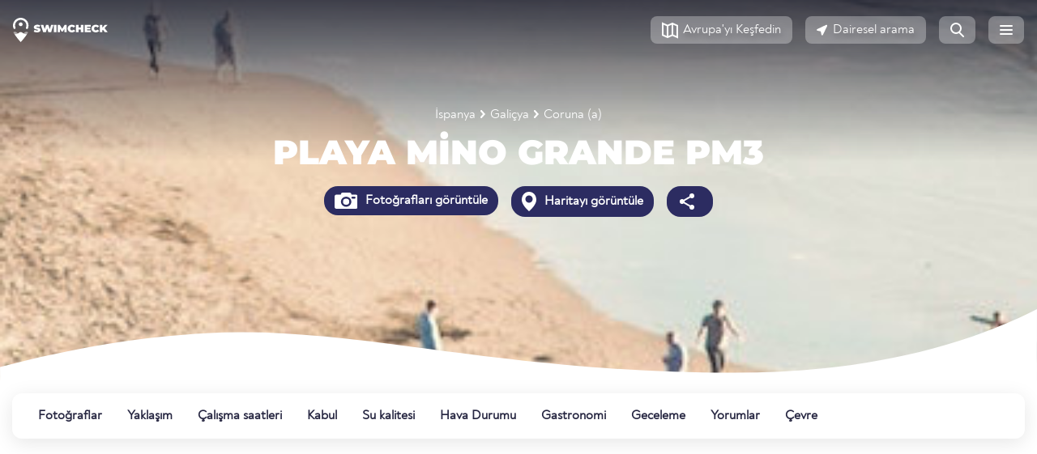

--- FILE ---
content_type: text/html;charset=UTF-8
request_url: https://www.swimcheck.com/tr/banyo-alan/2774/playa-mino-grande-pm3
body_size: 24991
content:
<!doctype html><html lang="tr"><head><meta charset="utf-8"><meta name="viewport" content="width=device-width, initial-scale=1, shrink-to-fit=no"><link rel="dns-prefetch" href="//pagead2.googlesyndication.com"><link rel="preconnect" href="//pagead2.googlesyndication.com"><link rel="preconnect" href="https://swimcheck.com"><link rel="preconnect" href="https://adservice.google.com"><link rel="preconnect" href="https://www.googletagmanager.com"><link rel="preconnect" href="https://adservice.google.de"><link rel="preconnect" href="https://googleads.g.doubleclick.net"><link rel="preconnect" href="https://www.google-analytics.com"><title>Playa Mino Grande Pm3 Plaj ⛱️ banyo Coruna (a)/Galiçya</title><meta name="title"
          content="Playa Mino Grande Pm3 Plaj ⛱️ banyo Coruna (a)/Galiçya"><meta name="description"
          content="Playa Mino Grande Pm3 ☀ Coruna (a)/Galiçya adresinde banyo yapmak. ✓ Banyo ✓ Yol Tarifi ✓ Kabul ✓ Değerlendirme ✓ Deneyim"><meta name="keywords"
          content="Playa Mino Grande Pm3, Yüzme noktası, Plaj, Yaklaşım, Giriş, Değerlendirme, Deneyim"><link rel="canonical"
          href="https://www.swimcheck.com/tr/banyo-alan/2774/playa-mino-grande-pm3"><link rel="alternate"
              type="text/html"
              hreflang="de"
              href="https://www.swimcheck.com/de/badestelle/2774/playa-mino-grande-pm3"><link rel="alternate"
              type="text/html"
              hreflang="en"
              href="https://www.swimcheck.com/en/swimming-spot/2774/playa-mino-grande-pm3"><link rel="alternate"
              type="text/html"
              hreflang="da"
              href="https://www.swimcheck.com/da/badeomrade/2774/playa-mino-grande-pm3"><link rel="alternate"
              type="text/html"
              hreflang="fr"
              href="https://www.swimcheck.com/fr/zone-de-bain/2774/playa-mino-grande-pm3"><link rel="alternate"
              type="text/html"
              hreflang="it"
              href="https://www.swimcheck.com/it/area-bagno/2774/playa-mino-grande-pm3"><link rel="alternate"
              type="text/html"
              hreflang="nl"
              href="https://www.swimcheck.com/nl/badruimte/2774/playa-mino-grande-pm3"><link rel="alternate"
              type="text/html"
              hreflang="pl"
              href="https://www.swimcheck.com/pl/strefa-kapielowa/2774/playa-mino-grande-pm3"><link rel="alternate"
              type="text/html"
              hreflang="pt"
              href="https://www.swimcheck.com/pt/area-de-banho/2774/playa-mino-grande-pm3"><link rel="alternate"
              type="text/html"
              hreflang="sv"
              href="https://www.swimcheck.com/sv/badrum/2774/playa-mino-grande-pm3"><link rel="alternate"
              type="text/html"
              hreflang="es"
              href="https://www.swimcheck.com/es/area-de-bano/2774/playa-mino-grande-pm3"><link rel="alternate"
              type="text/html"
              hreflang="tr"
              href="https://www.swimcheck.com/tr/banyo-alan/2774/playa-mino-grande-pm3"><meta property="og:type"
          content="place"><meta property="og:url"
          content="https://www.swimcheck.com/tr/banyo-alan/2774/playa-mino-grande-pm3"><meta property="og:locale"
          content="tr_TR"><meta property="og:title"
          content="Playa Mino Grande Pm3 Plaj ⛱️ banyo Coruna (a)/Galiçya"><meta property="og:image"
          content="https://d2xvnukf4ld41x.cloudfront.net/media/well_image/pdp_header_coast.jpg"><meta property="og:description"
          content="Playa Mino Grande Pm3 ☀ Coruna (a)/Galiçya adresinde banyo yapmak. ✓ Banyo ✓ Yol Tarifi ✓ Kabul ✓ Değerlendirme ✓ Deneyim"><meta property="place:location:latitude"
          content="43.3614"><meta property="place:location:longitude"
          content="-8.2084"><meta name="twitter:card"
          content="summary_large_image"><meta name="twitter:title"
          content="Playa Mino Grande Pm3 Plaj ⛱️ banyo Coruna (a)/Galiçya"><meta name="twitter:description"
          content="Playa Mino Grande Pm3 ☀ Coruna (a)/Galiçya adresinde banyo yapmak. ✓ Banyo ✓ Yol Tarifi ✓ Kabul ✓ Değerlendirme ✓ Deneyim"><meta name="twitter:image"
          content="https://d2xvnukf4ld41x.cloudfront.net/media/well_image/pdp_header_coast.jpg"><link rel="preload" href="/modules/system/assets/css/framework.extras.css" as="style" onload="this.onload=null;this.rel='stylesheet'"><link rel="preload" href="https://www.swimcheck.com/themes/oc-gelato/assets/dist/bootstrap.css?
" as="style" onload="this.onload=null;this.rel='stylesheet'"><link rel="stylesheet"
              href="https://www.swimcheck.com/themes/oc-gelato/assets/dist/base.css?
"
              as="style"><link rel="stylesheet"
              href="https://www.swimcheck.com/themes/oc-gelato/assets/dist/layout.css?
"
              as="style"><link rel="stylesheet"
              href="https://www.swimcheck.com/themes/oc-gelato/assets/dist/orllp.css?
"
              as="style"><link rel="stylesheet" href="https://www.swimcheck.com/combine/5082c79c25347186f152d75fc51f2e20-1712521224" /><link rel="stylesheet" href="https://www.swimcheck.com/plugins/alexwenzel/shariffplus/assets/shariff.min.css" /><link rel="apple-touch-icon" sizes="180x180" href="https://www.swimcheck.com/themes/oc-gelato/assets/favicon/apple-touch-icon.png"><link rel="icon" type="image/png" sizes="32x32" href="https://www.swimcheck.com/themes/oc-gelato/assets/favicon/favicon-32x32.png"><link rel="icon" type="image/png" sizes="16x16" href="https://www.swimcheck.com/themes/oc-gelato/assets/favicon/favicon-16x16.png"><link rel="manifest" href="https://www.swimcheck.com/themes/oc-gelato/assets/favicon/webmanifest.json" crossorigin="use-credentials"><link rel="mask-icon" href="https://www.swimcheck.com/themes/oc-gelato/assets/favicon/safari-pinned-tab.svg" color="#163789"><meta name="msapplication-TileColor" content="#163789"><meta name="theme-color" content="#ffffff"><script type="text/javascript">
        window['gelato.jquery'] = [];
    </script><meta name="google-site-verification" content="YcCuQyF_fbanwOFPowOYd-gkaScCK-Tc3UlTnYikBdU"/><meta name="verification" content="fdf3c020b1813d5b3bb85ca8d00784cb"/></head><body class="page-badestelle-gel_badestelle_pdp.twig env-production"><div class="page"><nav id="gelato-navbar"
     class="navbar navbar-expand-xs "><div class="container-fluid pl-0 pr-0"><a class="navbar-brand"
               href="https://www.swimcheck.com/tr"><img src="https://www.swimcheck.com/themes/oc-gelato/assets/img/logo_swimcheck_white.svg"
                     width="117"
                     height="30"
                     alt="Swimcheck.com Ana Sayfa"></a><span class="navbar-text">
            Playa Mino Grande Pm3        </span><ul class="navbar-nav nav ml-auto flex-row"><li class="nav-item d-none d-sm-block"><a href="https://www.swimcheck.com/tr/banyo-golleri-avrupa"
                   class="btn btn-light my-sm-0 mr-2"
                   role="button"
                   aria-label="Avrupa'yı Keşfedin"><svg xmlns="http://www.w3.org/2000/svg" width="20" height="21" fill="none"><path fill-rule="evenodd" d="M8 5.332v12.125l4-1.79V3.543L8 5.332zm-.997 14.762L13 17.411l7 3.132V4.036L13.013.91l-.002.002-.009-.01L7 3.589 0 .457v16.507l7.001 3.132.002-.002zM6 17.457V5.332L2 3.543v12.125l4 1.79zm12 0l-4-1.79V3.543l4 1.789v12.125z" fill="#272742"/></svg><span class="d-none d-sm-inline">Avrupa'yı Keşfedin</span></a></li><li class="nav-item d-none d-sm-block"><a href="https://www.swimcheck.com/tr/umkreissuche?radius=15"
                   class="btn btn-light my-sm-0 mr-2"
                   role="button"
                   aria-label="Dairesel arama"><svg xmlns="http://www.w3.org/2000/svg" width="14" height="14" fill="none"><path fill-rule="evenodd" d="M11.688.782c.851-.407 1.74.482 1.333 1.333L7.762 13.112c-.414.867-1.694.707-1.882-.235l-.826-4.128-4.128-.826C-.015 7.735-.175 6.456.692 6.041L11.688.782z" fill="#272742"/></svg><span class="d-sm-inline">Dairesel arama</span></a></li><li class="nav-item d-none d-sm-block"><a href="https://www.swimcheck.com/tr/suche?region=195"
                   class="btn btn-light --no-text  my-sm-0 mr-2"
                   role="button"
                   aria-label="Arama sayfası"><svg xmlns="http://www.w3.org/2000/svg" width="17" height="18" fill="#272742"><path fill-rule="evenodd" d="M14 7A7 7 0 1 1 0 7a7 7 0 1 1 14 0zM2 7a5 5 0 1 0 10 0A5 5 0 1 0 2 7z"/><path d="M10.285 12.699l4.976 4.976a1 1 0 1 0 1.414-1.414l-4.976-4.976a1 1 0 0 0-1.414 1.414z"/></svg></a></li><li class="nav-item d-sm-none"><a href="https://www.swimcheck.com/tr/umkreissuche?radius=15"
                   class="btn btn-light --no-text my-sm-0 mr-2"
                   role="button"
                   aria-label="Dairesel arama"><svg xmlns="http://www.w3.org/2000/svg" width="14" height="14" fill="none"><path fill-rule="evenodd" d="M11.688.782c.851-.407 1.74.482 1.333 1.333L7.762 13.112c-.414.867-1.694.707-1.882-.235l-.826-4.128-4.128-.826C-.015 7.735-.175 6.456.692 6.041L11.688.782z" fill="#272742"/></svg></a></li><li class="nav-item"><a class="btn btn-light --no-text my-sm-0"
                   role="button"
                   aria-label="Menü"
                   href="#menu"><svg xmlns="http://www.w3.org/2000/svg" width="16" height="12" fill="#fff"><rect width="16" height="2" rx="1"/><rect y="5" width="16" height="2" rx="1"/><rect y="10" width="16" height="2" rx="1"/></svg></a></li></ul></div></nav><script type="text/javascript">
    window['gelato.jquery'].push(function () {

        var $window = $(window);
        var $navbar = $('#gelato-navbar');

        document.addEventListener('scroll', (evt) => {
            if ($window.scrollTop() > 1) {
                $navbar.addClass("sticky");
            } else {
                $navbar.removeClass("sticky");
            }
        }, {
            capture: true,
            passive: true
        });
    });
</script><link rel="stylesheet"
          href="https://www.swimcheck.com/themes/oc-gelato/assets/dist/base.css?
"
          as="style"><link rel="stylesheet"
          href="https://www.swimcheck.com/themes/oc-gelato/assets/dist/layout.css?
"
          as="style"><link rel="preload"
          href="https://www.swimcheck.com/themes/oc-gelato/assets/dist/pdp.css?
"
          as="style"
          onload="this.onload=null;this.rel='stylesheet'"><main class="content g-bg-white"><div id="gelato-hero"
     class="g-hero-empty g-bg-white lozad"
     data-background-image="https://d2xvnukf4ld41x.cloudfront.net/media/well_image/pdp_header_coast.jpg"><div class="container"
         style="z-index: 1000; position: relative"><div class="row text-center"><div class="col"><div class="first-line"><div class="mb-1"><style>
    .g-breadcrumbs {
        color: white;
    }

    .g-breadcrumbs a {
        color: white;
        font-size: 16px;
        text-decoration: none;
    }

    .g-breadcrumbs img {
        margin: 6px;
        position: relative;
        top: -1px;
    }
</style><small class="g-breadcrumbs d-flex flex-wrap justify-content-center align-items-center"><a href="https://www.swimcheck.com/tr/ulke/10/banyo-golleri-ispanya-banyo-noktalar" title="" class="ga-event-breadcrumb">
            İspanya
        </a><img src='https://www.swimcheck.com/themes/oc-gelato/assets/svg/arrow-right.svg' alt='' height='10' width='6' /><a href="https://www.swimcheck.com/tr/bolge/38/banyo-golleri-galicya-banyo-noktalar" title="" class="ga-event-breadcrumb">
            Galiçya
        </a><img src='https://www.swimcheck.com/themes/oc-gelato/assets/svg/arrow-right.svg' alt='' height='10' width='6' /><a href="https://www.swimcheck.com/tr/koy/254/banyo-golleri-coruna-a-banyo-noktalar" title="" class="ga-event-breadcrumb">
            Coruna (a)
        </a></small><script type="application/ld+json">
    {
        "@context": "http://schema.org",
        "@type": "BreadcrumbList",
        "itemListElement":
        [[{"@type":"ListItem","position":1,"item":{"@id":"https:\/\/www.swimcheck.com\/tr\/ulke\/10\/banyo-golleri-ispanya-banyo-noktalar","name":"\u0130spanya"}},{"@type":"ListItem","position":2,"item":{"@id":"https:\/\/www.swimcheck.com\/tr\/bolge\/38\/banyo-golleri-galicya-banyo-noktalar","name":"Gali\u00e7ya"}},{"@type":"ListItem","position":3,"item":{"@id":"https:\/\/www.swimcheck.com\/tr\/koy\/254\/banyo-golleri-coruna-a-banyo-noktalar","name":"Coruna (a)"}}]]
    }

</script></div><h1 class="g-montserrat-42-900 text-uppercase text-white g-break-word">Playa Mino Grande Pm3</h1></div></div></div><div class="d-flex justify-content-center mb-3"><div class="p-1"><a href="#photos"
                   class="btn g-cta-dark-blue font-weight-bold ga-event-hero"
                   data-ga-event-value="Fotoğrafları görüntüle"><span class="d-none d-sm-inline"><img src='https://www.swimcheck.com/themes/oc-gelato/assets/svg/icon-camera.svg' alt='Fotos ansehen' height='20' width='auto' /></span> Fotoğrafları görüntüle
                </a></div><div class="p-1"><a href="#map"
                   class="btn g-cta-dark-blue font-weight-bold ga-event-hero"
                   data-ga-event-value="Haritayı görüntüle"><span class="d-none d-sm-inline"><img src='https://www.swimcheck.com/themes/oc-gelato/assets/svg/location-pin.svg' alt='Karte ansehen' height='24' width='auto' /></span> Haritayı görüntüle
                </a></div><div class="p-1 d-none d-sm-block"><a href="#share"
                   class="btn g-cta-dark-blue font-weight-bold ga-event-hero"
                   data-ga-event-value="Paylaş"><img src='https://www.swimcheck.com/themes/oc-gelato/assets/svg/share.svg' alt='Teilen' height='24' width='auto' /></a></div></div></div><div class="g-hero-wave --white"></div></div><style>#gelato-navbar {
  background-image: none !important;
}
.hero-fuck-u-svg {
  position: absolute;
  z-index: 1;
  height: 100%;
  width: 100%;
  overflow: hidden;
}
#gelato-hero {
  padding-bottom: 100px;
  background-size: cover;
  color: #fff;
  position: relative;
  display: block;
  width: 100%;
  background-position: center center;
  height: 470px;
}
#gelato-hero .first-line {
  padding-top: 130px;
  color: #fff;
}
#gelato-hero .first-line h1, #gelato-hero .first-line h2, #gelato-hero .first-line h3, #gelato-hero .first-line h4, #gelato-hero .first-line h5, #gelato-hero .first-line h6 {
  color: #fff;
}
#gelato-hero:after {
  display: none;
  content: " ";
  height: 110px;
  width: 100%;
}
#gelato-hero.dark {
  color: unset;
}
#gelato-hero.dark .first-line {
  color: unset;
}
.g-hero-wave, #gelato-hero:after {
  background-size: cover;
  background-image: url(/themes/oc-gelato/assets/img/wave_topb_bg.svg);
  position: absolute;
  bottom: -2px;
}
.g-hero-wave {
  background-repeat: no-repeat;
  height: 7vw;
  width: 100vw;
  left: 50%;
  right: 50%;
  margin-left: -50vw;
  margin-right: -50vw;
}
.g-hero-wave.--white {
  background-image: url(/themes/oc-gelato/assets/img/wave_topb_bg_white.svg);
}
.g-hero-empty {
  margin-top: -74px;
  position: relative;
}
[class^="page-laender-gel_land_"] #gelato-hero:before, [class^="page-laender-gel_region_"] #gelato-hero:before, [class^="page-laender-gel_ort_"] #gelato-hero:before, [class~="page-badestelle-gel_badestelle_pdp.twig"] #gelato-hero:before {
  content: " ";
  background-image: linear-gradient(to bottom, rgba(22, 22, 38, 0.8) 0%, rgba(39, 39, 66, 0));
  height: 200px;
  width: 100%;
  top: 0;
  left: 0;
  position: absolute;
}
[class^="page-laender"] #gelato-hero:before, [class^="page-regionen"] #gelato-hero:before, [class^="page-ort"] #gelato-hero:before {
  content: " ";
  background-image: linear-gradient(to bottom, rgba(22, 22, 38, 0.8) 0%, rgba(39, 39, 66, 0));
  height: 150px;
  width: 100%;
  top: 0;
  left: 0;
  position: absolute;
}
[class~="page-gel_startseite.twig"] #gelato-hero {
  height: 650px;
}
@media only screen and (max-width: 780px) {
  #gelato-hero h3 {
    font-size: 28px !important;
    text-align: center !important;
  }
  #gelato-hero h4 {
    text-align: center !important;
  }
}
@media (max-width: 992px) {
  #gelato-hero .first-line {
    font-size: 34px;
  }
}
@media only screen and (min-width: 1200px) {
  #gelato-hero {
    min-height: unset !important;
    max-height: 700px !important;
  }
}
/*next css for headline is also on country pages used - double implementation*/
@media (max-width: 992px) {
  #gelato-hero .first-line {
    font-size: 34px;
  }
}
@media only screen and (max-width: 780px) {
  #gelato-hero h1 {
    text-align: center !important;
    font-size: 32px !important;
  }
}
</style><div id="subNavWrapper"><nav class="py-2"><div class="container-fluid"><ul id="g-navbar-onpage" class="nav"><li class="nav-item"><a class="nav-link" href="#photos" data-gtag-event="navbar-onpage">
                Fotoğraflar
            </a></li><li class="nav-item"><a class="nav-link" href="#route" data-gtag-event="navbar-onpage">
                Yaklaşım
            </a></li><li class="nav-item"><a class="nav-link" href="#opening" data-gtag-event="navbar-onpage">
                Çalışma saatleri
            </a></li><li class="nav-item"><a class="nav-link" href="#entry" data-gtag-event="navbar-onpage">
                Kabul
            </a></li><li class="nav-item"><a class="nav-link" href="#water-quality" data-gtag-event="navbar-onpage">
                Su kalitesi
            </a></li><li class="nav-item"><a class="nav-link" href="#weather" data-gtag-event="navbar-onpage">
                Hava Durumu
            </a></li><li class="nav-item"><a class="nav-link" href="#food" data-gtag-event="navbar-onpage">
                Gastronomi
            </a></li><li class="nav-item"><a class="nav-link" href="#accomodation" data-gtag-event="navbar-onpage">
                Geceleme
            </a></li><li class="nav-item"><a class="nav-link" href="#reviews" data-gtag-event="navbar-onpage">
                Yorumlar
            </a></li><li class="nav-item"><a class="nav-link" href="#vicinity" data-gtag-event="navbar-onpage">
                Çevre
            </a></li></ul><style>#g-navbar-onpage {
  position: relative;
  border-radius: 12px;
  box-shadow: 0 5px 24px 0 rgba(0, 0, 0, 0.1);
  background-color: #ffffff;
  overflow-x: auto;
  overflow-y: hidden;
  flex-wrap: nowrap;
  white-space: nowrap;
}
#g-navbar-onpage::-webkit-scrollbar {
  width: 0 !important;
}
#g-navbar-onpage:after {
  content: " ";
  width: 70px;
  position: absolute;
  right: 0;
  height: 100%;
  background-image: -webkit-gradient(linear, left top, right top, from(rgba(255, 255, 255, 0)), color-stop(99%, #ffffff));
  background-image: linear-gradient(to right, rgba(255, 255, 255, 0), #ffffff 99%);
  display: none;
}
#g-navbar-onpage a {
  font-family: Noah-Regular, sans-serif;
  font-size: 16px;
  font-weight: bold;
  font-style: normal;
  font-stretch: normal;
  line-height: 1.5;
  letter-spacing: normal;
  color: var(--deepsea-blue);
}
#g-navbar-onpage .nav-item {
  margin-right: 8px;
}
#g-navbar-onpage .nav-link {
  padding: 1rem 0.5rem;
  text-decoration: none;
}
#subNavWrapper {
  min-height: 95px;
  position: relative;
}
#subNavWrapper ul {
  -webkit-user-select: none;
  overflow-y: hidden;
  -webkit-overflow-scrolling: touch;
  overflow-x: scroll;
}
#subNavWrapper ul::-webkit-scrollbar {
  display: none;
}
#subNavWrapper .container-fluid {
  position: relative;
}
#subNavWrapper .nav-item {
  -webkit-transition: all 0.3s cubic-bezier(0.68, -0.1, 0.265, 1.55);
  transition: all 0.3s cubic-bezier(0.68, -0.1, 0.265, 1.55);
  margin-right: 15px;
}
#subNavWrapper .active {
  box-shadow: inset 0 -6px 0 -2px #ffb043;
}
.sticky-subnav {
  position: fixed !important;
  top: 79px;
  z-index: 1001;
  width: 100%;
  padding: 0 !important;
  background-color: #fff !important;
  box-shadow: 0 5px 24px 0 rgba(0, 0, 0, 0.1);
}
.sticky-subnav ul {
  border-radius: 0 !important;
  box-shadow: none !important;
  padding: 0 !important;
  max-width: 1344px;
  margin-left: auto;
  margin-right: auto;
}
.sticky-subnav .nav-item:first-child a.nav-link {
  padding-left: 0;
}
.sticky-subnav .subnav-fading {
  border-radius: 0;
}
@media (min-width: 576px) {
  #g-navbar-onpage {
    padding-left: 1.5rem;
    padding-right: 1.5rem;
  }
}
@media only screen and (max-width: 576px) {
  .sticky-subnav {
    top: 55px;
  }
}
</style><style>
    #g-navbar-onpage li:nth-child(10)::before {
        content: Yeni;
        position: absolute;
        background-color: #e1f6f9;
        color: #262626;
        padding: 0px 5px;
        border-radius: 3px;
        font-size: 11px;
        top: -1px;
        margin-left: 8px;
    }
</style></div></nav></div><div class="container-fluid mb-2"><!-- swimcheck-pdp-mobile-head --><ins class="adsbygoogle swimcheck-pdp-mobile-head"
        style="display:block"
        data-ad-client="ca-pub-3869934360685548"
        data-ad-slot="6438517088"
        data-ad-format="auto"
        data-full-width-responsive="true"></ins><script>
    (adsbygoogle = window.adsbygoogle || []).push({});
</script></div><div class="spot-key-info-wrapping pb-10"><a class="gelato-offset-anchor"
       id="photos"></a><div class="container-fluid"><div class="spot-top-info"><div class="spot-categories d-flex gutter-8"><div class="spot-top-info--label">Kolay banyo noktası</div><div class="spot-top-info--label">Plaj</div><span class="d-none d-sm-block spot-categories--location">
                     İspanya adresinde, Galiçya
                </span></div><div class="community-features gutter-8 flex"><div class="community-features-actions gutter-8 flex"><a href="#share"
                       class="d-flex align-items-center text-decoration-none"><svg width="48"
                             height="48"
                             viewBox="0 0 48 48"
                             fill="none"
                             xmlns="http://www.w3.org/2000/svg"><path fill-rule="evenodd"
                                  clip-rule="evenodd"
                                  d="M12 25V30C12 31.6569 13.3431 33 15 33H32C33.6569 33 35 31.6569 35 30V25H37V30C37 32.7614 34.7614 35 32 35H15C12.2386 35 10 32.7614 10 30V25H12Z"
                                  fill="#2C2C61"/><path fill-rule="evenodd"
                                  clip-rule="evenodd"
                                  d="M23.5004 11L32 19.4995L30.5858 20.9138L24.5004 14.8284V28H22.5004V14.8284L16.4142 20.9142L15 19.5L23.5004 11ZM23.4146 13.9142H23.5862L23.5004 13.8284L23.4146 13.9142Z"
                                  fill="#2C2C61"/></svg><span class="m-0"
                              style="color: var(--deepsea-blue)">Paylaş</span></a></div></div></div><div class="slider my-2"><div class="promo--img-more img-gallery flex-column flex-md-row img-gallery--grid-0"><div class="p-3 grid-col-1 align-self"><h3 class="promo--img-more-title g-monserrat-24-800--white">Fotoğraflarınızı yükleyin!</h3><p>
                            Swimcheck, toplumun fotoğraflarıyla yaşıyor. Zaten Playa Mino Grande Pm3'da mıydın? Mükemmel! Fotoğraflarınızı şimdi yükleyin ve diğer üyelere yardımcı olun.
                        </p><button data-toggle="modal"
                                data-target="#photo-upload"
                                class="btn g-cta-ghost--white --short"><i class="fas d-sm-inline mr-1"><svg xmlns="http://www.w3.org/2000/svg"
                                     width="27"
                                     height="20"
                                     fill="#ffffff"><path fill-rule="evenodd"
                                          d="M6.803 10.58C5.826 10.951 5 11.789 5 12.835V16a2 2 0 0 0 2 2h18a2 2 0 0 0 2-2V6a2 2 0 0 0-2-2h-4a2 2 0 0 0-2-2h-6a2 2 0 0 0-2 2v.5c0 2.779-1.744 5.15-4.197 6.08zM22 6a1 1 0 1 0 0 2h2a1 1 0 1 0 0-2h-2zm-6 10a5 5 0 1 0 0-10 5 5 0 1 0 0 10z"/><circle cx="16"
                                            cy="11"
                                            r="3"/><path fill-rule="evenodd"
                                          d="M5 1a1 1 0 1 0-2 0v2H1a1 1 0 1 0 0 2h2v2a1 1 0 1 0 2 0V5h2a1 1 0 1 0 0-2H5V1z"/></svg></i> Fotoğraf yükle</button></div><div class="grid-col-2 align-self"><img class="lozad"
                             alt="Beispielfoto einer Badestelle"
                             data-src="https://d2xvnukf4ld41x.cloudfront.net/media/pdp/Module/img-promo/img-promo--beach-desktop.jpg"
                             width="100%"
                             height="auto"></div></div></div><div class="d-flex flex-row flex-wrap spot-key-info py-2"><div><a href="#reviews"
       class="d-flex flex-row align-items-center"><svg width="24"
                         height="24"
                         class="svg-icon"
                         viewBox="0 0 24 24"
                         fill="none"
                         xmlns="http://www.w3.org/2000/svg"><path fill-rule="evenodd"
                              clip-rule="evenodd"
                              d="M12 18L4.94658 21.7082L6.29366 13.8541L0.587322 8.2918L8.47329 7.1459L12 0L15.5267 7.1459L23.4127 8.2918L17.7063 13.8541L19.0534 21.7082L12 18Z"
                              fill="#FFB043"/></svg><div class="spot-key-info-box-right"><div class="font-weight-bolder line-height-small">Değerlendirme</div><div class="line-height-small">4.6 5'ten</div></div></a></div><div><a href="#water-quality"
       class="d-flex flex-row align-items-center"><svg width="24"
                         height="24"
                         class="svg-icon"
                         viewBox="0 0 24 24"
                         fill="none"
                         xmlns="http://www.w3.org/2000/svg"><path d="M19.5 16.5C19.5 22.299 15 24 12 24C9 24 4.5 22.299 4.5 16.5C4.5 10.701 12 1.5 12 1.5C12 1.5 19.5 10.701 19.5 16.5Z"
                              fill="#45BCDA"/></svg><div class="spot-key-info-box-right"><div class="font-weight-bolder line-height-small">Su kalitesi</div><div class="line-height-small">4.3 - gut</div></div></a></div><div class="map-button"><a href="#route"
       class="d-flex flex-row align-items-center"><svg width="32"
                         height="32"
                         class="svg-icon"
                         viewBox="0 0 32 32"
                         fill="none"
                         xmlns="http://www.w3.org/2000/svg"><path d="M0 8C0 3.58172 3.58172 0 8 0H24C28.4183 0 32 3.58172 32 8V24C32 28.4183 28.4183 32 24 32H8C3.58172 32 0 28.4183 0 24L0 8Z"
                              fill="#A9D9F8"/><path d="M7.97531 31.9999C4.50037 31.9893 1.54684 29.7632 0.453125 26.6599C1.78292 26.1621 5.68116 24.6776 7.24807 23.8076C10.6964 21.8976 12.2455 20.2317 14.2193 18.109C15.366 16.8759 16.6561 15.4886 18.5451 13.8097C18.6067 13.7548 18.6749 13.6622 18.7626 13.543C19.2651 12.8601 20.4077 11.3074 24.6041 11.0204C30.7736 10.5984 31.7968 8.08303 31.9665 7.26025C31.9889 7.50383 32.0003 7.75057 32.0003 7.99998V24C32.0003 28.0278 29.0237 31.3603 25.1502 31.9179C24.7747 31.972 24.3908 31.9999 24.0003 31.9999H7.97531Z"
                              fill="#FAF9F3"/><path d="M31.9418 7.03027C31.9802 7.34817 32 7.67181 32 8.00006V21.1034C31.8374 21.0637 31.6757 21.0185 31.5146 20.9735C30.5042 20.6914 29.5183 20.4162 28.5 21.5184C27.8464 22.2302 18.6112 25.7996 18 25.0001C15.9622 22.3127 17.7131 21.9472 17.6943 21.7757C17.6866 21.7058 17.3848 21.6681 16.4119 21.5184C16.1163 21.4729 15.8144 21.4535 15.5127 21.4341C14.1344 21.3454 12.7597 21.2569 12 18.6811C12.9653 18.1211 13.9379 17.5913 14.9107 17.0614C17.9693 15.3952 21.0288 13.7285 23.8619 11.1245C26.3595 8.83337 29.1343 7.81582 31.9418 7.03027Z"
                              fill="#C1EDAF"/><path d="M16 4C11.0255 4 7 8.03035 7 13.0041C7 18.0028 10.0027 23.0014 16 28C21.9973 23.0014 25 18.0028 25 13.0041C25 8.03035 20.9664 4 16 4Z"
                              fill="#2C2C61"/></svg><div class="spot-key-info-box-right"><div class="font-weight-bolder line-height-small">Haritayı görüntüle</div></div></a></div><div class="d-none d-lg-flex weather-big"><a href="#weather"
                   class="d-flex flex-row align-items-center"><div class="weather-icon"><img
                            src="https://www.swimcheck.com/plugins/alexwenzel/weathermodule/resources/icons/weather_icons_partlycloudy_day.svg"
                            alt="aktuelles Wetter"
                            width="72"
                            height="72"></div><div class="spot-key-info-box-right"><div class="g-noah-32-700 mb-1">10°C</div><div class="line-height-small font-weight-bold">UV ışınlarına maruz kalma</div><div class="line-height-small">Düşük risk</div></div></a></div><div class="d-lg-none"><a href="#weather"
                   class="d-flex flex-row align-items-center"><div class="weather-icon"><img
                            src="https://www.swimcheck.com/plugins/alexwenzel/weathermodule/resources/icons/weather_icons_partlycloudy_day.svg"
                            alt="aktuelles Wetter"
                            width="32"
                            height="32"></div><div class="spot-key-info-box-right"><div class="g-noah-32-700">10°C</div></div></a></div><div class="d-lg-none"><a href="#weather"
                   class="d-flex flex-row align-items-center"><div class="uv-icon low">
                        1
                    </div><div class="spot-key-info-box-right"><div class="line-height-small font-weight-bold">UV ışınlarına maruz kalma</div><div class="line-height-small">Düşük risk</div></div></a></div></div><hr class="m-0"><div class="col-count pt-4"><h2 class="g-montserrat-20-600 mb-3">En Önemli Noktalar</h2><div class="top-highlights d-flex flex-md-wrap mb-5"><div class="mr-3 mb-2 position-relative d-flex align-items-center"><img src="https://www.swimcheck.com/plugins/alexwenzel/filter/assets/filtersvg/lodging.svg"
                                 class="position-absolute"
                                 height="28"
                                 width="28"
                                 alt="Konaklama"><span class="font-weight-bold text-nowrap d-inline-block ml-4">Konaklama</span></div><div class="mr-3 mb-2 position-relative d-flex align-items-center"><img src="https://www.swimcheck.com/plugins/alexwenzel/filter/assets/filtersvg/camping_dark_solid.svg"
                                 class="position-absolute"
                                 height="28"
                                 width="28"
                                 alt="Kamp alanı"><span class="font-weight-bold text-nowrap d-inline-block ml-4">Kamp alanı</span></div><div class="mr-3 mb-2 position-relative d-flex align-items-center"><i class="fas fa-water position-absolute"
                               style="font-size: 20px"></i><span class="font-weight-bold text-nowrap d-inline-block ml-4">Sahil</span></div></div><h2 class="g-montserrat-20-600 mb-3">Açıklama</h2><div class="g-links-deepsea-blue g-introtext-reset"><p>
        Sahil<b>Playa Mino Grande Pm3</b> içinde yatıyor <a href='https://www.swimcheck.com/tr/bolge/38/sahiller-galicya'>Galiçya</a> içinde <a href='https://www.swimcheck.com/tr/ulke/10/sahiller-ispanya'>İspanya</a> bölgesinde bulunan 238 adresindeki yüzme tesislerinden biridir. <a href='https://www.swimcheck.com/tr/koy/254/sahiller-coruna-a'>Coruna (a)</a>.
    </p><p>
                    Bunlar arasında sizi güneşlenmeye ve dinlenmeye davet eden yüzme gölleri, plajlar ve açık havuzlar bulunmaktadır.
        
                            </p><p></p><p></p><p></p><p></p><p>
                    
            
            Eğer yüzerek geçirdiğiniz bir gün size yetmediyse, yakındaki kamp alanında geceleyebilirsiniz.
       <a href="#accomodation">Bölgede</a> kalacak başka yer olup olmadığını aşağıdan görebilirsiniz.
        
    </p><p>
            Su kalitesi 5 yıl üst üste en az "iyi" <strong>olarak</strong> sınıflandırılmıştır.
    Beş yıl üst üste <b>"iyi"</b>. Bu banyo için en uygun seçenektir.
        </p><p>
        
        
        
        
        
        
        
        
        
        
        Peki neden bekliyorsunuz? Kendinizi suyun serinliğine bırakın ve kaygısız bir günü yüzerek geçirin! Not: İsterseniz, izlenimlerinizi yorumlarda bize bırakın.
    </p></div><div class="mt-4"><h2 class="g-montserrat-20-600 mb-3">Buraya daha önce gelmiş miydin?</h2><div class="d-flex flex-wrap align-items-center gutter-16"><div><a role="button"
                           data-toggle="modal"
                           data-target="#photo-upload"
                           class="btn g-cta-orange btn-lg btn-block"><i class="fas d-none d-sm-inline icon-align"><svg xmlns="http://www.w3.org/2000/svg"
                                     width="27"
                                     height="20"
                                     fill="#272742"><path fill-rule="evenodd"
                                          d="M6.803 10.58C5.826 10.951 5 11.789 5 12.835V16a2 2 0 0 0 2 2h18a2 2 0 0 0 2-2V6a2 2 0 0 0-2-2h-4a2 2 0 0 0-2-2h-6a2 2 0 0 0-2 2v.5c0 2.779-1.744 5.15-4.197 6.08zM22 6a1 1 0 1 0 0 2h2a1 1 0 1 0 0-2h-2zm-6 10a5 5 0 1 0 0-10 5 5 0 1 0 0 10z"/><circle cx="16"
                                            cy="11"
                                            r="3"/><path fill-rule="evenodd"
                                          d="M5 1a1 1 0 1 0-2 0v2H1a1 1 0 1 0 0 2h2v2a1 1 0 1 0 2 0V5h2a1 1 0 1 0 0-2H5V1z"/></svg></i> Fotoğraf yükle
                        </a></div><div><a role="button"
                           data-toggle="modal"
                           data-target="#rating-modal"
                           class="btn g-cta-orange btn-lg btn-block"><i class="fas d-none d-sm-inline"><svg xmlns="http://www.w3.org/2000/svg"
                                     width="24"
                                     height="20"
                                     fill="none"><path d="M12.021 0C5.381 0 .001 4.156.001 9.286c0 2.216 1.003 4.24 2.675 5.835-.587 2.249-2.548 4.253-2.572 4.276-.106.1-.135.256-.07.39.059.134.189.214.342.214 3.111 0 5.405-1.418 6.602-2.294 1.531.549 3.24.866 5.043.866 6.64 0 11.979-4.158 11.979-9.286S18.661 0 12.021 0z"
                                          fill="#272742"/></svg></i> Şimdi değerlendirin
                        </a></div></div></div></div></div></div><div id="map"
         class="py-10 g-bg-off-white gelato-offset-anchor"><div class="container-fluid"><div class="row"><div class="col-12 col-md-8 pb-3"><div id="mapbox-gl"
                         class="g-map g-boxshadow g-rounded mb-2 lozad"
                         style="height: 500px;"
                         data-background-image="https://d2xvnukf4ld41x.cloudfront.net/uploads/public/628/417/348/628417348a9be527361766.png"><style>
                            #mapbox-gl .g-cta-orange {
                                margin-top: 300px !important;
                                padding-left: 50px;
                                padding-right: 50px;
                            }
                        </style><div class="text-center" style='width: 100%; height: 100%; position: relative'><button class="btn g-cta-orange" style="margin-top: 240px">
        Harita yükle
    </button></div></div></div><div class="col"><section class="gelato-section-2 with-icon-left"><div id="route"
                             class="gelato-offset-anchor"></div><h2 class="g-montserrat-24-600 mb-0">Yaklaşım</h2><h3 class="g-noah-20-400 mb-1">Harita</h3><p>
                            Haritada, yüzme noktasına nasıl ulaşacağınızı tam olarak görebilirsiniz. Ayrıca 10 km yarıçapındaki diğer tüm yüzme noktalarını da görebilirsiniz.
                            Daha fazlasını görmek istiyorsanız, <a href='https://www.swimcheck.com/tr/suche?region=38'>arama</a> veya <a href='https://www.swimcheck.com/tr/umkreissuche?radius=15'>yarıçap aram</a>amızı kullanın.
                        </p><p>
                            Ayrıca <a href='https://www.swimcheck.com/tr/suche?region=38'> Galiçya</a> adresinden tüm yüzme noktalarını görüntüleyebilirsiniz. 
                        </p></section></div></div></div></div><div data-gyg-href="https://widget.getyourguide.com/default/activities.frame"
         data-gyg-locale-code="de-DE"
         data-gyg-widget="activities"
         data-gyg-number-of-items="4"
         data-gyg-partner-id="BDWVG8J"
         data-gyg-q="Deutschland"></div><div class="py-10 container-fluid"><div class="row mb-5"><section class="col-md-4 pb-3 pb-md-0"><a id="opening"
       class="gelato-offset-anchor"></a><div class="card gelato-card-rounded g-bg-ice-blue h-100"><div class="card-body"><h2 class="g-montserrat-24-600">Çalışma saatleri</h2><p class="mt-3"><a href="https://www.swimcheck.com/tr/mitmachen?badestelle=Playa%20Mino%20Grande%20Pm3"
                        class="d-block-inline g-cta-orange wide"><i class="fas fa-upload"></i> KAYIT
                    </a></p></div></div></section><section id="entry" class="col-md-4 gelato-offset-anchor"><div class="card gelato-card-rounded g-bg-ice-blue h-100"><div class="card-body"><h2 class="g-montserrat-24-600">Kabul</h2><p class="mt-3"><a href="https://www.swimcheck.com/tr/mitmachen?badestelle=Playa%20Mino%20Grande%20Pm3"
                        class="d-block-inline g-cta-orange wide"><i class="fas fa-upload"></i> KAYIT
                    </a></p></div></div></section><section id="contact" class="gelato-section-2 with-icon-left col-md-4 mt-2 gelato-offset-anchor"><h2 class="g-montserrat-24-600">İletişim</h2><p><strong>Adres: </strong><br><strong>Telefon: </strong><br><strong>E-posta: </strong><br><strong>Sosyal medya:</strong></p><h3 class="g-montserrat-24-600">Güvenlik</h3><p>
                Burada ayrıca aşağıdaki konularla ilgili en son bilgileri de bulabilirsiniz
        <a href="#water-quality">Su kalitesi</a>.
    </p></section></div><div id="water-quality"
                 class="row gelato-offset-anchor"><section class="col-md"><div class="card gelato-card-rounded g-bg-ice-blue h-100 pb-10 water-quality-box lozad"
        data-background-image="https://d2xvnukf4ld41x.cloudfront.net/media/eu-odp-promo-banner-728x90.png"><div class="card-body"><h3 class="card-text g-montserrat-24-600 pt-5 pb-2">
                Su kalitesine genel bakış
            </h3><p class="pb-3">
                Yüzme alanının su kalitesine ilişkin aşağıdaki verilere sahibiz - Playa Mino Grande Pm3 *.
            </p><div class="card-text position-relative"><div class="position-absolute g-water-chart-rating g-noah-20-400"><span>çok iyi</span><span>iyi</span><span>Yeterli</span><span>eksik</span></div><ul class="g-water-chart"><li class="d-none d-lg-table-cell"><span style="height:100%" title="2013"></span><div title="Punkte">5</div></li><li class="d-none d-lg-table-cell"><span style="height:100%" title="2014"></span><div title="Punkte">5</div></li><li class="d-none d-lg-table-cell"><span style="height:100%" title="2015"></span><div title="Punkte">5</div></li><li class="d-none d-lg-table-cell"><span style="height:80%" title="2016"></span><div title="Punkte">4</div></li><li class=""><span style="height:80%" title="2017"></span><div title="Punkte">4</div></li><li class=""><span style="height:80%" title="2018"></span><div title="Punkte">4</div></li><li class=""><span style="height:80%" title="2019"></span><div title="Punkte">4</div></li><li class=""><span style="height:80%" title="2020"></span><div title="Punkte">4</div></li><li class=""><span style="height:80%" title="2021"></span><div title="Punkte">4</div></li></ul></div><p class="pt-3">
                *Su kalitesi Avrupa Çevre Ajansı AÇA'nın yıllık raporuna dayanmaktadır.
            </p></div></div></section><section class="gelato-section-2 with-icon-left col-md mt-2"><h2 class="g-montserrat-24-600 mb-0">Su kalitesi Playa Mino Grande Pm3 2024</h2><p class="g-noah-20-400 mb-4">Düzenli su testleri sayesinde güvenli banyo</p><p>
         2021 adresinde, Playa Mino Grande Pm3 yüzme alanının su kalitesi en son test edilmiş ve mevcut rapor için sunulmuştur.
        mevcut rapor için Avrupa Çevre Ajansı'na sunulmuştur. Mevcut su kalitesi
        2021 o <strong>iyi</strong> banyo için uygun.
    </p><p>
        Tutarlı su kalitesi iyi bir işarettir ve size başka bir yönlendirme noktası sağlar
        Burada yüzüp yüzmeme sorusuna cevap verirken başka bir referans noktası.
        Lütfen bölgesel makamların en son yayınlarını da kontrol edin,
        Şiddetli yağmur veya sıcak hava dalgaları gibi çevresel etkiler kalite üzerinde kısa vadeli olumsuz etkilere neden olabileceğinden
        Diğer şeylerin yanı sıra siyanobakteriler, vibrios veya serkaryalar.
        Swimcheck bilgilerin doğruluğunu garanti etmez ve herhangi bir tavsiyede bulunmaz.
    </p><p>
        Türkiye'de toplam 551 'dan fazla yüzme alanı ve göl kayıtlıdır. Galiçya
            kayıtlı olup, yüzme güvenliği açısından yerel makamlar tarafından düzenli olarak denetlenmektedir. Bu
            Sonuçlar her yıl Avrupa Çevre Ajansı'na sunulmaktadır.
    </p></section></div></div><div id="share"
         class="g-bg-off-white py-10 gelato-offset-anchor"><div class="container-fluid text-center"><strong
                class="g-noah-20-400 d-inline-block mb-2">Siteyi arkadaşlarınız ve ailenizle paylaşın</strong><div class="shariff"
        
                data-button-style="icon"
    
        
        
        
        
        
        
        
        
        
                data-mail-body="Burada Playa Mino Grande Pm3 yüzme alanı hakkında bilgi ve bir harita bulacaksınız.

https://www.swimcheck.com/tr/banyo-alan/2774/playa-mino-grande-pm3"
    
                data-mail-subject="Banyo alanına bir göz atın"
    
                data-mail-url="mailto:"
    
                data-media-url="https://www.swimcheck.com/tr/banyo-alan/2774/playa-mino-grande-pm3"
    
        
        
                data-services="[&#039;facebook&#039;,&#039;twitter&#039;,&#039;pinterest&#039;,&#039;mail&#039;,&#039;whatsapp&#039;,&#039;telegram&#039;]"
    
        
                data-title="Playa Mino Grande Pm3"
    
        
                data-url="https://www.swimcheck.com/tr/banyo-alan/2774/playa-mino-grande-pm3"
    
></div></div></div><div id="weather"
         class="container-fluid py-10 gelato-offset-anchor"><div class="row"><div class="gelato-section-2 with-icon-left col-md-6"
                 style="min-height: 380px;"><h2 class="g-montserrat-24-600 mb-0">Playa Mino Grande Pm3 Hava Durumu</h2><p class="g-noah-20-400 mb-4">Bugün yüzmek için iyi bir gün mü?</p><div id="weathertext"><div class="spinner-border my-4" role="status"><span class="sr-only">Loading...</span></div></div></div><div class="col-md-6"
                 style="min-height: 600px;"><div id="weatherforecast"><div class="spinner-border my-4" role="status"><span class="sr-only">Loading...</span></div></div></div></div></div><div class="py-10"><a id="accomodation"
       class="gelato-offset-anchor"></a><section class="container-fluid gelato-section-2 with-icon-left"><h2 class="g-montserrat-24-600 mb-0">Yakınlarda konaklama yeri bulun</h2><p class="g-noah-20-400 mb-4">Bu bağlantılar üzerinden rezervasyon yaparak, tazminat aldığımız için Swimcheck'i desteklemiş olursunuz (bağlı kuruluş bağlantısı).</p><div id="bookingads"
             style="min-height: 600px"><div class="spinner-border my-4"
                 role="status"><span class="sr-only">Loading...</span></div></div></section></div><div class="py-10 container-fluid"><div class="row"><section class="col-md gelato-section-2 with-icon-left mt-2"
                 id="food"><h2 class="g-montserrat-24-600">Catering ve gastronomi</h2><p>
                    Ne yazık ki, yüzme alanının yakınında herhangi bir restoran / atıştırmalık barı veya süpermarket bilmiyoruz.
                    banyo alanının. Bu nedenle gün için yanınızda küçük bir atıştırmalık getirmenizi tavsiye ederiz.
                </p><ul class="list-styled-inside"><li>
        Salorio Porral
                <span class="float-right">
            1.31 km
        </span></li><li>
        Eroski
                <span class="float-right">
            1.37 km
        </span></li><li>
        Mandeo Records
                <span class="float-right">
            1.38 km
        </span></li><li>
        Floreria Carqueixa
                <span class="float-right">
            1.39 km
        </span></li><li>
        Rotulación Galicia
                <span class="float-right">
            1.39 km
        </span></li></ul></section><section class="col-md gelato-section-2 with-icon-left mt-2"><h2 class="g-montserrat-24-600">Otel / Pansiyon Playa Mino Grande Pm3</h2><p>
                        
                        
                        
                        Bu yüzme noktası sadece günübirlik geziler için uygun değildir. Çevrede, günlük yaşamdan daha uzun bir mola vermek için kendinizi şımartabileceğiniz bir otel veya konukevi bulacaksınız. İster hafta sonu kısa bir seyahat ister daha uzun bir tatil olsun.
                    </p><ul class="list-styled-inside"><li>
        Camping Miño Dos Playas
                <span class="float-right">
            0.34 km
        </span></li><li>
        Camping Playa de Miño
                <span class="float-right">
            0.77 km
        </span></li><li>
        Albergue de Peregrinos de Miño
                <span class="float-right">
            0.94 km
        </span></li><li>
        PR Casa Savi
                <span class="float-right">
            1.53 km
        </span></li></ul><h2 class="g-montserrat-24-600">Playa Mino Grande Pm3 Kamp alanı / Çadır alanı</h2><p>
                        
                        
                        Yüzme alanının yakınında bir kamp yeri/çadır alanı bulunmaktadır.
                    </p><ul class="list-styled-inside"><li>
        Camping Miño Dos Playas
                <span class="float-right">
            0.34 km
        </span></li><li>
        Camping Playa de Miño
                <span class="float-right">
            0.77 km
        </span></li></ul></section></div><div class="text-right g-link-chevron"><a href="https://docs.google.com/forms/d/e/1FAIpQLSfxMqy8bsVyGJaMziqwDlEItndm1IUbUfT4uIG_QsHs29YLVg/viewform?usp=pp_url&entry.1235058306=Playa Mino Grande Pm3"
           class="g-link-decent"
           target="_blank">Buraya bağlantı vermekle ilgileniyor musunuz?</a>
        &nbsp;<svg xmlns="http://www.w3.org/2000/svg" width="6" height="10" fill="none"><path d="M.253 1.823a1.01 1.01 0 0 1 0-1.337L.389.332a.98.98 0 0 1 1.472 0L6 5 1.861 9.668a.98.98 0 0 1-1.472 0l-.136-.153a1.01 1.01 0 0 1 0-1.337L3.071 5 .253 1.823z" fill="#fff"/></svg></div><div class="my-4"><!-- swimcheck-pdp-in-page --><ins class="adsbygoogle"
             style="display:block"
             data-ad-client="ca-pub-3869934360685548"
             data-ad-slot="9127571479"
             data-ad-format="auto"
             data-full-width-responsive="true"></ins><script>
            (adsbygoogle = window.adsbygoogle || []).push({});
        </script></div></div><div class="g-bg-off-white py-10"><div class="container-fluid"><div class="col offset-md-2 col-md-8"><a id="reviews"
                   class="gelato-offset-anchor"></a><div><h2 class="mb-4">Yorumlar</h2><div class="reviews-container"><div class="row"><div class="col-lg-3 mb-2"><div id="review_summary"><strong>-</strong><div>Henüz oylama yok</div></div></div><div class="col-lg-9"><div class="row"><div class="col-lg-10 col-9"><div class="progress"><div class="progress-bar" role="progressbar"
                                        style="width: 0%"
                                        aria-valuenow="0"
                                        aria-valuemin="0" aria-valuemax="100"
                                        aria-label="Derecelendirmelerin dökümü"></div></div></div><div class="col-lg-2 col-3"><strong class="g-text-sm-07rem">5 Yıldızlar</strong></div></div><div class="row"><div class="col-lg-10 col-9"><div class="progress"><div class="progress-bar" role="progressbar"
                                        style="width: 0%"
                                        aria-valuenow="0"
                                        aria-valuemin="0" aria-valuemax="100"
                                        aria-label="Derecelendirmelerin dökümü"></div></div></div><div class="col-lg-2 col-3"><strong class="g-text-sm-07rem">4 Yıldızlar</strong></div></div><div class="row"><div class="col-lg-10 col-9"><div class="progress"><div class="progress-bar" role="progressbar"
                                        style="width: 0%"
                                        aria-valuenow="0"
                                        aria-valuemin="0" aria-valuemax="100"
                                        aria-label="Derecelendirmelerin dökümü"></div></div></div><div class="col-lg-2 col-3"><strong class="g-text-sm-07rem">3 Yıldızlar</strong></div></div><div class="row"><div class="col-lg-10 col-9"><div class="progress"><div class="progress-bar" role="progressbar"
                                        style="width: 0%"
                                        aria-valuenow="0"
                                        aria-valuemin="0" aria-valuemax="100"
                                        aria-label="Derecelendirmelerin dökümü"></div></div></div><div class="col-lg-2 col-3"><strong class="g-text-sm-07rem">2 Yıldızlar</strong></div></div><div class="row"><div class="col-lg-10 col-9"><div class="progress"><div class="progress-bar" role="progressbar"
                                        style="width: 0%"
                                        aria-valuenow="0"
                                        aria-valuemin="0" aria-valuemax="100"
                                        aria-label="Derecelendirmelerin dökümü"></div></div></div><div class="col-lg-2 col-3"><strong class="g-text-sm-07rem">1 Yıldızlar</strong></div></div></div></div></div></div><a id="comments"
                   class="gelato-offset-anchor"></a><div class="mt-4"><hr style="border-color: var(--beige);"><h3 class="my-4">Yorumlar</h3><section id="rateit-comments-RateItComments" class="rateit-comments"><div class="reviews-container"><div>Henüz yorum yok</div></div></section></div></div><div id="rateit"
                 class="text-center py-10 gelato-offset-anchor col offset-md-2 col-md-8"><a role="button"
                   data-toggle="modal"
                   data-target="#rating-modal"
                   class="btn g-cta-orange btn-lg btn-block"><i class="fas d-none d-sm-inline"><svg xmlns="http://www.w3.org/2000/svg"
                             width="24"
                             height="20"
                             fill="none"><path d="M12.021 0C5.381 0 .001 4.156.001 9.286c0 2.216 1.003 4.24 2.675 5.835-.587 2.249-2.548 4.253-2.572 4.276-.106.1-.135.256-.07.39.059.134.189.214.342.214 3.111 0 5.405-1.418 6.602-2.294 1.531.549 3.24.866 5.043.866 6.64 0 11.979-4.158 11.979-9.286S18.661 0 12.021 0z"
                                  fill="#272742"/></svg></i> Şimdi değerlendirin
                </a></div></div></div><div id="faq" class="py-5"><section class="gelato-section container-fluid"><h2 class="g-montserrat-32-800 mb-5">Sıkça sorulan sorular</h2><div class="row"><div class="col offset-md-2 col-md-8"><dl class="g-faq-list"><dt class="g-question g-noah-20-400">🏕️️Yüzme alanının yakınında bir kamp alanı var mı Playa Mino Grande Pm3?</dt><dd class="g-answer">Evet, daha uzun süre kalmak isterseniz yakındaki kamp alanını kullanabilirsiniz.</dd></dl><script type="application/ld+json">
{
    "@context": "http://schema.org",
    "@type": "FAQPage",
    "name": "Playa Mino Grande Pm3",
    "mainEntity": [
            {
            "@type":"Question",
            "name":"🏕️️Yüzme alanının yakınında bir kamp alanı var mı Playa Mino Grande Pm3?",
            "answerCount":1,
            "acceptedAnswer":{
                "@type":"Answer",
                "text":"Evet, daha uzun süre kalmak isterseniz yakındaki kamp alanını kullanabilirsiniz."
            }
        }        ]
}
</script></div></div></section></div><div class="g-bg-off-white"><section id="vicinity"
                 class="py-10 gelato-section"><h2 class="container-fluid g-montserrat-32-800 mb-3 text-center">
                Çevre
            </h2><h3 class="container-fluid g-noah-24-400 text-center mb-4">
                Çevredeki yüzme olanaklarını ve ilgi çekici yerleri keşfedin
            </h3><div id="gel-umgebungs-modul" class="container-fluid"><div class="divider my-5"></div><h4 class="g-noah-20-400 text-center mb-5">
         Galiçya adresindeki bu banyo noktalarını da beğenebilirsiniz
    </h4><div class="row"><div class="col-md-4 col-sm-6 mb-5"><div class="card gelato-card-small"><a href="https://www.swimcheck.com/tr/banyo-alan/2676/playa-ria-de-barranan-pm1" aria-label="Playa Ria De Barranan Pm1"><div class="card-img-top lozad"
                data-background-image="https://d2xvnukf4ld41x.cloudfront.net/media/well_image/pdp_header_coast.jpg"></div></a><div class="card-body"><a href="https://www.swimcheck.com/tr/banyo-alan/2676/playa-ria-de-barranan-pm1" aria-label="Playa Ria De Barranan Pm1"><h5 class="card-title g-montserrat-24-600 mt-0 text-break">
                Playa Ria De Barranan Pm1
            </h5></a></div><div class="card-rating"><div class="text-nowrap">
                28.7 km
            </div><div class="card-rating-detail"><svg xmlns="http://www.w3.org/2000/svg" width="16" height="16" fill="none"><path fill-rule="evenodd"
                    d="M8 12l-4.702 2.472.898-5.236L.392 5.528l5.257-.764L8 0l2.351 4.764 5.257.764-3.804 3.708.898 5.236L8 12z"
                    fill="#ffb043"></path></svg><p>
                4.7
            </p></div><div class="card-rating-detail"><svg xmlns="http://www.w3.org/2000/svg" width="16" height="16" fill="none"><path d="M13 11c0 3.866-3 5-5 5s-5-1.134-5-5S8 1 8 1s5 6.134 5 10z" fill="#45bcda"></path></svg><p></p></div></div><div class="btn-quarter-circle"><a href="https://www.swimcheck.com/tr/banyo-alan/2676/playa-ria-de-barranan-pm1" aria-label="Playa Ria De Barranan Pm1"><svg xmlns="http://www.w3.org/2000/svg" width="43" height="43" fill="none"><path fill-rule="evenodd"
                    d="M.003 43L0 42.5C0 19.028 19.028 0 42.5 0l.5.003V35a8 8 0 0 1-8 8H.003zM22.19 22.826a1 1 0 0 1 0-1.336l.137-.153a1 1 0 0 1 1.488 0L28 26l-4.184 4.662a1 1 0 0 1-1.488 0l-.137-.153a1 1 0 0 1 0-1.336L25.039 26l-2.848-3.174z"
                    fill="#0b8296"></path></svg></a></div></div></div><div class="col-md-4 col-sm-6 mb-5"><div class="card gelato-card-small"><a href="https://www.swimcheck.com/tr/banyo-alan/2904/playa-altar-pm1" aria-label="Playa Altar Pm1"><div class="card-img-top lozad"
                data-background-image="https://d2xvnukf4ld41x.cloudfront.net/media/well_image/pdp_header_coast.jpg"></div></a><div class="card-body"><a href="https://www.swimcheck.com/tr/banyo-alan/2904/playa-altar-pm1" aria-label="Playa Altar Pm1"><h5 class="card-title g-montserrat-24-600 mt-0 text-break">
                Playa Altar Pm1
            </h5></a></div><div class="card-rating"><div class="text-nowrap">
                81.3 km
            </div><div class="card-rating-detail"><svg xmlns="http://www.w3.org/2000/svg" width="16" height="16" fill="none"><path fill-rule="evenodd"
                    d="M8 12l-4.702 2.472.898-5.236L.392 5.528l5.257-.764L8 0l2.351 4.764 5.257.764-3.804 3.708.898 5.236L8 12z"
                    fill="#ffb043"></path></svg><p>
                3.8
            </p></div><div class="card-rating-detail"><svg xmlns="http://www.w3.org/2000/svg" width="16" height="16" fill="none"><path d="M13 11c0 3.866-3 5-5 5s-5-1.134-5-5S8 1 8 1s5 6.134 5 10z" fill="#45bcda"></path></svg><p>
                5.0
            </p></div></div><div class="btn-quarter-circle"><a href="https://www.swimcheck.com/tr/banyo-alan/2904/playa-altar-pm1" aria-label="Playa Altar Pm1"><svg xmlns="http://www.w3.org/2000/svg" width="43" height="43" fill="none"><path fill-rule="evenodd"
                    d="M.003 43L0 42.5C0 19.028 19.028 0 42.5 0l.5.003V35a8 8 0 0 1-8 8H.003zM22.19 22.826a1 1 0 0 1 0-1.336l.137-.153a1 1 0 0 1 1.488 0L28 26l-4.184 4.662a1 1 0 0 1-1.488 0l-.137-.153a1 1 0 0 1 0-1.336L25.039 26l-2.848-3.174z"
                    fill="#0b8296"></path></svg></a></div></div></div><div class="col-md-4 col-sm-6 mb-5"><div class="card gelato-card-small"><a href="https://www.swimcheck.com/tr/banyo-alan/3194/playa-xastelas-pm1" aria-label="Playa Xastelas Pm1"><div class="card-img-top lozad"
                data-background-image="https://d2xvnukf4ld41x.cloudfront.net/media/well_image/pdp_header_coast.jpg"></div></a><div class="card-body"><a href="https://www.swimcheck.com/tr/banyo-alan/3194/playa-xastelas-pm1" aria-label="Playa Xastelas Pm1"><h5 class="card-title g-montserrat-24-600 mt-0 text-break">
                Playa Xastelas Pm1
            </h5></a></div><div class="card-rating"><div class="text-nowrap">
                106.9 km
            </div><div class="card-rating-detail"><svg xmlns="http://www.w3.org/2000/svg" width="16" height="16" fill="none"><path fill-rule="evenodd"
                    d="M8 12l-4.702 2.472.898-5.236L.392 5.528l5.257-.764L8 0l2.351 4.764 5.257.764-3.804 3.708.898 5.236L8 12z"
                    fill="#ffb043"></path></svg><p>
                4.2
            </p></div><div class="card-rating-detail"><svg xmlns="http://www.w3.org/2000/svg" width="16" height="16" fill="none"><path d="M13 11c0 3.866-3 5-5 5s-5-1.134-5-5S8 1 8 1s5 6.134 5 10z" fill="#45bcda"></path></svg><p>
                5.0
            </p></div></div><div class="btn-quarter-circle"><a href="https://www.swimcheck.com/tr/banyo-alan/3194/playa-xastelas-pm1" aria-label="Playa Xastelas Pm1"><svg xmlns="http://www.w3.org/2000/svg" width="43" height="43" fill="none"><path fill-rule="evenodd"
                    d="M.003 43L0 42.5C0 19.028 19.028 0 42.5 0l.5.003V35a8 8 0 0 1-8 8H.003zM22.19 22.826a1 1 0 0 1 0-1.336l.137-.153a1 1 0 0 1 1.488 0L28 26l-4.184 4.662a1 1 0 0 1-1.488 0l-.137-.153a1 1 0 0 1 0-1.336L25.039 26l-2.848-3.174z"
                    fill="#0b8296"></path></svg></a></div></div></div><div class="col-md-4 col-sm-6 mb-5"><div class="card gelato-card-small"><a href="https://www.swimcheck.com/tr/banyo-alan/3021/playa-o-facho-pm1" aria-label="Playa O Facho Pm1"><div class="card-img-top lozad"
                data-background-image="https://d2xvnukf4ld41x.cloudfront.net/media/well_image/pdp_header_coast.jpg"></div></a><div class="card-body"><a href="https://www.swimcheck.com/tr/banyo-alan/3021/playa-o-facho-pm1" aria-label="Playa O Facho Pm1"><h5 class="card-title g-montserrat-24-600 mt-0 text-break">
                Playa O Facho Pm1
            </h5></a></div><div class="card-rating"><div class="text-nowrap">
                109.7 km
            </div><div class="card-rating-detail"><svg xmlns="http://www.w3.org/2000/svg" width="16" height="16" fill="none"><path fill-rule="evenodd"
                    d="M8 12l-4.702 2.472.898-5.236L.392 5.528l5.257-.764L8 0l2.351 4.764 5.257.764-3.804 3.708.898 5.236L8 12z"
                    fill="#ffb043"></path></svg><p>
                3.9
            </p></div><div class="card-rating-detail"><svg xmlns="http://www.w3.org/2000/svg" width="16" height="16" fill="none"><path d="M13 11c0 3.866-3 5-5 5s-5-1.134-5-5S8 1 8 1s5 6.134 5 10z" fill="#45bcda"></path></svg><p>
                3.9
            </p></div></div><div class="btn-quarter-circle"><a href="https://www.swimcheck.com/tr/banyo-alan/3021/playa-o-facho-pm1" aria-label="Playa O Facho Pm1"><svg xmlns="http://www.w3.org/2000/svg" width="43" height="43" fill="none"><path fill-rule="evenodd"
                    d="M.003 43L0 42.5C0 19.028 19.028 0 42.5 0l.5.003V35a8 8 0 0 1-8 8H.003zM22.19 22.826a1 1 0 0 1 0-1.336l.137-.153a1 1 0 0 1 1.488 0L28 26l-4.184 4.662a1 1 0 0 1-1.488 0l-.137-.153a1 1 0 0 1 0-1.336L25.039 26l-2.848-3.174z"
                    fill="#0b8296"></path></svg></a></div></div></div><div class="col-md-4 col-sm-6 mb-5"><div class="card gelato-card-small"><a href="https://www.swimcheck.com/tr/banyo-alan/3117/playa-rande-pm1" aria-label="Playa Rande Pm1"><div class="card-img-top lozad"
                data-background-image="https://d2xvnukf4ld41x.cloudfront.net/media/well_image/pdp_header_coast.jpg"></div></a><div class="card-body"><a href="https://www.swimcheck.com/tr/banyo-alan/3117/playa-rande-pm1" aria-label="Playa Rande Pm1"><h5 class="card-title g-montserrat-24-600 mt-0 text-break">
                Playa Rande Pm1
            </h5></a></div><div class="card-rating"><div class="text-nowrap">
                125.2 km
            </div><div class="card-rating-detail"><svg xmlns="http://www.w3.org/2000/svg" width="16" height="16" fill="none"><path fill-rule="evenodd"
                    d="M8 12l-4.702 2.472.898-5.236L.392 5.528l5.257-.764L8 0l2.351 4.764 5.257.764-3.804 3.708.898 5.236L8 12z"
                    fill="#ffb043"></path></svg><p>
                4.1
            </p></div><div class="card-rating-detail"><svg xmlns="http://www.w3.org/2000/svg" width="16" height="16" fill="none"><path d="M13 11c0 3.866-3 5-5 5s-5-1.134-5-5S8 1 8 1s5 6.134 5 10z" fill="#45bcda"></path></svg><p>
                4.1
            </p></div></div><div class="btn-quarter-circle"><a href="https://www.swimcheck.com/tr/banyo-alan/3117/playa-rande-pm1" aria-label="Playa Rande Pm1"><svg xmlns="http://www.w3.org/2000/svg" width="43" height="43" fill="none"><path fill-rule="evenodd"
                    d="M.003 43L0 42.5C0 19.028 19.028 0 42.5 0l.5.003V35a8 8 0 0 1-8 8H.003zM22.19 22.826a1 1 0 0 1 0-1.336l.137-.153a1 1 0 0 1 1.488 0L28 26l-4.184 4.662a1 1 0 0 1-1.488 0l-.137-.153a1 1 0 0 1 0-1.336L25.039 26l-2.848-3.174z"
                    fill="#0b8296"></path></svg></a></div></div></div><div class="col-md-4 col-sm-6 mb-5"><div class="card gelato-card-small"><a href="https://www.swimcheck.com/tr/banyo-alan/8384/moledo" aria-label="Moledo"><div class="card-img-top lozad"
                data-background-image="https://d2xvnukf4ld41x.cloudfront.net/media/well_image/pdp_header.jpg"></div></a><div class="card-body"><a href="https://www.swimcheck.com/tr/banyo-alan/8384/moledo" aria-label="Moledo"><h5 class="card-title g-montserrat-24-600 mt-0 text-break">
                Moledo
            </h5></a></div><div class="card-rating"><div class="text-nowrap">
                176.6 km
            </div><div class="card-rating-detail"><svg xmlns="http://www.w3.org/2000/svg" width="16" height="16" fill="none"><path fill-rule="evenodd"
                    d="M8 12l-4.702 2.472.898-5.236L.392 5.528l5.257-.764L8 0l2.351 4.764 5.257.764-3.804 3.708.898 5.236L8 12z"
                    fill="#ffb043"></path></svg><p>
                4.4
            </p></div><div class="card-rating-detail"><svg xmlns="http://www.w3.org/2000/svg" width="16" height="16" fill="none"><path d="M13 11c0 3.866-3 5-5 5s-5-1.134-5-5S8 1 8 1s5 6.134 5 10z" fill="#45bcda"></path></svg><p>
                5.0
            </p></div></div><div class="btn-quarter-circle"><a href="https://www.swimcheck.com/tr/banyo-alan/8384/moledo" aria-label="Moledo"><svg xmlns="http://www.w3.org/2000/svg" width="43" height="43" fill="none"><path fill-rule="evenodd"
                    d="M.003 43L0 42.5C0 19.028 19.028 0 42.5 0l.5.003V35a8 8 0 0 1-8 8H.003zM22.19 22.826a1 1 0 0 1 0-1.336l.137-.153a1 1 0 0 1 1.488 0L28 26l-4.184 4.662a1 1 0 0 1-1.488 0l-.137-.153a1 1 0 0 1 0-1.336L25.039 26l-2.848-3.174z"
                    fill="#0b8296"></path></svg></a></div></div></div></div><div class="text-center mt-5"><a href="https://www.swimcheck.com/tr/bolge/38/banyo-golleri-galicya-banyo-noktalar" role="button" class="btn g-cta-orange text-wrap">
             Galiçya adresindeki tüm yüzme noktalarını görüntüleyin
        </a></div><div class="divider my-5"></div><h4 class="g-noah-20-400 text-center mb-5">
            Çevredeki ilginç yerler
        </h4><div class="table-nearby mb-5"><div class="column1"><div class="table-nearby-content"><p>Camping Miño Dos Playas</p><p>0.34 km</p></div><hr style="border-color: var(--beige);margin: 0"><div class="table-nearby-content"><p>Praia grande de Miño</p><p>0.46 km</p></div><hr style="border-color: var(--beige);margin: 0"><div class="table-nearby-content"><p>Apartamentos CASA PILAR</p><p>0.7 km</p></div><hr style="border-color: var(--beige);margin: 0"><div class="table-nearby-content"><p>Camping Playa de Miño</p><p>0.77 km</p></div><hr style="border-color: var(--beige);margin: 0"><div class="table-nearby-content"><p>Albergue de Peregrinos de Miño</p><p>0.94 km</p></div><hr style="border-color: var(--beige);margin: 0"><div class="table-nearby-content"><p>Hospital Quiron Riazor</p><p>0.97 km</p></div><hr style="border-color: var(--beige);margin: 0"></div><div class="column2"><div class="table-nearby-content"><p>Anpa Miño C.P.I. Castro Baxoi</p><p>1.06 km</p></div><hr style="border-color: var(--beige);margin: 0"><div class="table-nearby-content"><p>Centro Público Integrado de Castro Baxoi</p><p>1.06 km</p></div><hr style="border-color: var(--beige);margin: 0"><div class="table-nearby-content"><p>Salorio Porral</p><p>1.31 km</p></div><hr style="border-color: var(--beige);margin: 0"><div class="table-nearby-content"><p>NDM ROTULACION y DISEÑO GRAFICO</p><p>1.36 km</p></div><hr style="border-color: var(--beige);margin: 0"><div class="table-nearby-content"><p>Eroski</p><p>1.37 km</p></div><hr style="border-color: var(--beige);margin: 0"><div class="table-nearby-content"><p>Poisa Y Valiño Asociados Sc</p><p>1.37 km</p></div><hr style="border-color: var(--beige);margin: 0"></div><div class="column3"><div class="table-nearby-content"><p>Loterias Miño - La Marisma</p><p>1.38 km</p></div><hr style="border-color: var(--beige);margin: 0"><div class="table-nearby-content"><p>Mandeo Records</p><p>1.38 km</p></div><hr style="border-color: var(--beige);margin: 0"><div class="table-nearby-content"><p>Academia Ana Picos</p><p>1.39 km</p></div><hr style="border-color: var(--beige);margin: 0"><div class="table-nearby-content"><p>Floreria Carqueixa</p><p>1.39 km</p></div><hr style="border-color: var(--beige);margin: 0"><div class="table-nearby-content"><p>Rotulación Galicia</p><p>1.39 km</p></div><hr style="border-color: var(--beige);margin: 0"><div class="table-nearby-content"><p>PR Casa Savi</p><p>1.53 km</p></div><hr style="border-color: var(--beige);margin: 0"></div></div><div class="text-right g-link-chevron"><a href="https://docs.google.com/forms/d/e/1FAIpQLSfxMqy8bsVyGJaMziqwDlEItndm1IUbUfT4uIG_QsHs29YLVg/viewform?usp=pp_url&entry.1235058306=Playa Mino Grande Pm3"
                class="g-link-decent" target="_blank">Buraya bağlantı vermekle ilgileniyor musunuz?</a>
            &nbsp;<svg xmlns="http://www.w3.org/2000/svg" width="6" height="10" fill="none"><path d="M.253 1.823a1.01 1.01 0 0 1 0-1.337L.389.332a.98.98 0 0 1 1.472 0L6 5 1.861 9.668a.98.98 0 0 1-1.472 0l-.136-.153a1.01 1.01 0 0 1 0-1.337L3.071 5 .253 1.823z" fill="#fff"/></svg></div></div></section></div><div id="photo-upload"
     class="modal"
     style="z-index: 10000;"
     tabindex="-1"><div class="modal-dialog modal-dialog-centered modal-dialog-scrollable"><div class="modal-content"><div class="modal-header"><h5 class="g-montserrat-24-600 modal-title">Fotoğraf yükle</h5><button type="button"
                        class="close"
                        data-dismiss="modal"
                        aria-label="Close"><span aria-hidden="true">&times;</span></button></div><div class="modal-body"><form id="photo-upload-form"
                      method="post"
                      enctype="multipart/form-data"><input type="hidden"
                           name="badestelle_id"
                           value="2774"><div class="form-group"><label>E-posta adresiniz</label><input type="email"
                               name="email"
                               class="form-control"
                               required><small class="form-text text-muted">E-postanızı yalnızca sizinle iletişim kurmak için kullanacağız
                                sorularınız için sizinle iletişime geçecektir.</small></div><div class="form-group"><label>Adınız*</label><input type="text"
                               name="name"
                               class="form-control"
                               required><small class="form-text text-muted">Kaynak olarak sizi hangi isimle çağırmalıyız? (halka açık).</small></div><div class="form-group"><label>Fotoğraflarınız</label><input type="file"
                               class="form-control-file"
                               name="photos[]"
                               required><input type="file"
                               class="form-control-file"
                               name="photos[]"><input type="file"
                               class="form-control-file"
                               name="photos[]"><input type="file"
                               class="form-control-file"
                               name="photos[]"></div><div class="form-group"><label>Yorum</label><textarea class="form-control"
                                  name="bemerkung"
                                  rows="3"></textarea><small class="form-text text-muted">Bize mesaj gönderin (halka açık değil).</small></div><div class="form-group form-check"><input type="checkbox"
                               id="zustimmung"
                               class="form-check-input"
                               required><label for="zustimmung"
                               class="form-check-label">
                            Resimlerimin swimcheck.com'da kullanılmasını açıkça kabul ediyorum.
                            Fotoğrafları kendim çektiğimi ve üçüncü tarafların haklarını ihlal etmediklerini ve herhangi bir yasadışı veya saldırgan içerik içermediklerini garanti ederim.
                            ve herhangi bir yasadışı veya saldırgan içerik içermedikleri.
                            Ayrıca, tüm bilgilerin doğruluğunu onaylıyorum.</label></div><button class="btn btn-primary"
                            type="submit">
                        Kabul edin ve yükleyin
                    </button></form></div><div class="modal-footer"><button type="button"
                        class="btn btn-light"
                        data-dismiss="modal">Kapat
                </button></div></div></div></div><div id="rating-modal"
     class="modal"
     style="z-index: 10000;"
     tabindex="-1"><div class="modal-dialog modal-dialog-centered modal-dialog-scrollable"><div class="modal-content"><div class="modal-header"><h5 class="g-montserrat-24-600 modal-title">Değerlendirme</h5><button type="button"
                        class="close"
                        data-dismiss="modal"
                        aria-label="Close"><span aria-hidden="true">&times;</span></button></div><div class="modal-body text-center pt-3 pb-6"><section id="rateit-rating-RateItRating" class="rateit-rating"><form class="rateit" data-request="RateItRating::onRate"><input type="hidden" name="rating_id" value="1"><input type="hidden" name="tag" value="2774"><input type="hidden" name="my_id" value="#rateit-rating-RateItRating"><br><div class="rateit-message"><span class="rateit-option__rating d-inline-block mb-3" tabindex="0"><input type="hidden" name="value" class="rateit-option__ratingvalue"><span class="rateit-star"
                                    data-rateit-value="1"
                                    data-rateit-target="value"></span><span class="rateit-star"
                                    data-rateit-value="2"
                                    data-rateit-target="value"></span><span class="rateit-star"
                                    data-rateit-value="3"
                                    data-rateit-target="value"></span><span class="rateit-star"
                                    data-rateit-value="4"
                                    data-rateit-target="value"></span><span class="rateit-star"
                                    data-rateit-value="5"
                                    data-rateit-target="value"></span></span><div class="rateit-author"><input type="text"
                                    name="author"
                                    class="form-control"
                                    minlength="3"
                                    placeholder="Adınız*"
                                    required></div><br><div class="rateit-comment"><textarea class="form-control"
                                name="comment"
                                rows="6"
                                placeholder="Deneyiminizi açıklayın"
                                minlength="10"
                                required></textarea></div><br><button type="submit" class="d-block-inline btn g-cta-orange wide">
                        Derecelendirme gönder
                    </button></div></form></section></div></div></div></div><style type="text/css">
    .sticky-footer {
        display: none;
        padding: 8px 0;
        background: var(--greeny-blue);
        position: fixed;
        bottom: 0;
        left: 0;
        width: 100%;
        z-index: 50;
        box-shadow: 0 3px 16px rgba(2, 76, 88, 0.65);
    }

    @media only screen and (min-width: 780px) {
        .sticky-footer {
            display: none;
            visibility: hidden;
        }
    }

    @media only screen and (max-width: 780px) {
        .gelato-footer {
            padding-bottom: 100px; /* its a fix to avoid that the sticky footer is hiding the imprint etc. */
        }
    }

    .sticky-footer .one-fourth {
        width: 25%;
        float: left;
        color: #fff;
        text-align: center;
        position: relative;
        cursor: pointer;
    }

    .sticky-footer .one-fourth div {
        font-size: 12px;
        line-height: 12px;
    }

    .sticky-footer .fas {
        font-size: 14px;
        line-height: 14px;
        background-color: hsla(0, 0%, 100%, .3);
        border-radius: 20px;
        padding: 8px;
        text-align: center;
        margin-bottom: 4px;
    }
</style><div id="stickyfooter"
     class="sticky-footer"><a href="https://www.swimcheck.com/tr/suche?region=38"
       class="ga-event-sticky-footer"><div class="one-fourth"><i class="fas fa-location-arrow"></i><div>Çevre</div></div></a><a role="button"
       data-toggle="modal"
       data-target="#rating-modal"
       class="ga-event-sticky-footer"><div class="one-fourth"><i class="fas fa-pen"></i><div>Oran</div></div></a><a role="button"
       data-toggle="modal"
       data-target="#photo-upload"
       class="ga-event-sticky-footer"><div class="one-fourth"><i class="fas fa-upload"></i><div>Fotoğraf yükle</div></div></a><a href="#share"
       class="ga-event-sticky-footer"><div class="one-fourth"><i class="fas fa-share-alt"></i><div>Paylaş</div></div></a></div></main><div class=""><svg class="waves"
         xmlns="http://www.w3.org/2000/svg"
         xmlns:xlink="http://www.w3.org/1999/xlink"
         viewBox="0 24 150 28"
         preserveAspectRatio="none"
         shape-rendering="auto"><defs><path id="gentle-wave"
                  d="M-160 44c30 0 58-18 88-18s 58 18 88 18 58-18 88-18 58 18 88 18 v44h-352z"/></defs><g class="parallax"><use xlink:href="#gentle-wave"
                 x="48"
                 y="3"
                 fill="rgba(28, 147, 167,0.5)"/><use xlink:href="#gentle-wave"
                 x="48"
                 y="7"
                 fill="var(--blue-lagoon)"/></g></svg></div><footer class="gelato-footer"><div class="container-fluid"><hr class="mb-4"><div class="row"><div class="col-sm-6"><div class="mb-2"><img src="https://www.swimcheck.com/themes/oc-gelato/assets/img/logo_swimcheck_white.svg"
                         class="gel-footer-logo"
                         alt="Swimcheck Logo"
                         width="137"
                         height="35"></div><p class="about-textbox">
                    Yakınınızdaki yüzme noktalarını, yüzme göllerini ve plajları daha önce hiç olmadığı kadar kolay keşfedin.
                    Yerinde bölge aramasını kullanın veya bir sonraki tatilinizi tüm Avrupa'daki en iyi yüzme olanakları boyunca planlayın.
                </p><p>
                    Bizi takip edin:
                    <a href="https://www.facebook.com/swimcheck/"
                       target="_blank"
                       rel="noopener">
                        Facebook
                    </a>
                    &nbsp;|&nbsp;
                    <a href="https://www.instagram.com/swimcheck_com/"
                       target="_blank"
                       rel="noopener">
                        Instagram
                    </a></p></div><div class="col-sm textlinks"><h3 class="g-montserrat-18-700">Bilgi</h3><ul><li><a href="https://www.swimcheck.com/tr/dergi">Dergi</a></li><li><a href="https://www.swimcheck.com/tr/bizim%20hakk%C4%B1m%C4%B1zda">Hakkımızda</a></li><li><a href="https://www.swimcheck.com/tr/s%C4%B1k%20sorulan%20sorular">SSS</a></li><li><a href="https://www.swimcheck.com/tr/ileti%C5%9Fim">İletişim</a></li><li><a href="javascript:void(0)"
                           id="csconsentlink">Çerez ayarları</a></li></ul></div><div class="col-sm textlinks"><h3 class="g-montserrat-18-700">İletişim</h3><ul><li class="pb-1"><a href="mailto:info@swimcheck.com">info@swimcheck.com</a></li><li><i>Berlin'de üretilmiştir</i></li><li><i>CO<sub>2</sub> tarafsız barındırma</i></li></ul></div></div><hr class="mb-4"><div class="row"><div class="col-sm-6"><h3 class="g-montserrat-18-700">Ülkeler</h3><ul class="g-taglist"><li><a href="https://www.swimcheck.com/tr/ulke/1/banyo-golleri-arnavutluk-banyo-noktalar"
                               class="tag">Arnavutluk</a></li><li><a href="https://www.swimcheck.com/tr/ulke/3/banyo-golleri-belcika-banyo-noktalar"
                               class="tag">Belçika</a></li><li><a href="https://www.swimcheck.com/tr/ulke/4/banyo-golleri-bulgaristan-banyo-noktalar"
                               class="tag">Bulgaristan</a></li><li><a href="https://www.swimcheck.com/tr/ulke/8/banyo-golleri-danimarka-banyo-noktalar"
                               class="tag">Danimarka</a></li><li><a href="https://www.swimcheck.com/tr/ulke/30/banyo-golleri-almanya-banyo-noktalar"
                               class="tag">Almanya</a></li><li><a href="https://www.swimcheck.com/tr/ulke/9/banyo-golleri-estonya-banyo-noktalar"
                               class="tag">Estonya</a></li><li><a href="https://www.swimcheck.com/tr/ulke/11/banyo-golleri-finlandiya-banyo-noktalar"
                               class="tag">Finlandiya</a></li><li><a href="https://www.swimcheck.com/tr/ulke/12/banyo-golleri-fransa-banyo-noktalar"
                               class="tag">Fransa</a></li><li><a href="https://www.swimcheck.com/tr/ulke/26/banyo-golleri-yunanistan-banyo-noktalar"
                               class="tag">Yunanistan</a></li><li><a href="https://www.swimcheck.com/tr/ulke/25/banyo-golleri-bueyuek-britanya-banyo-noktalar"
                               class="tag">Büyük Britanya</a></li><li><a href="https://www.swimcheck.com/tr/ulke/29/banyo-golleri-irlanda-banyo-noktalar"
                               class="tag">İrlanda</a></li><li><a href="https://www.swimcheck.com/tr/ulke/13/banyo-golleri-italya-banyo-noktalar"
                               class="tag">İtalya</a></li><li><a href="https://www.swimcheck.com/tr/ulke/27/banyo-golleri-hirvatistan-banyo-noktalar"
                               class="tag">Hırvatistan</a></li><li><a href="https://www.swimcheck.com/tr/ulke/16/banyo-golleri-letonya-banyo-noktalar"
                               class="tag">Letonya</a></li><li><a href="https://www.swimcheck.com/tr/ulke/14/banyo-golleri-litvanya-banyo-noktalar"
                               class="tag">Litvanya</a></li><li><a href="https://www.swimcheck.com/tr/ulke/15/banyo-golleri-lueksemburg-banyo-noktalar"
                               class="tag">Lüksemburg</a></li><li><a href="https://www.swimcheck.com/tr/ulke/17/banyo-golleri-malta-banyo-noktalar"
                               class="tag">Malta</a></li><li><a href="https://www.swimcheck.com/tr/ulke/18/banyo-golleri-hollanda-banyo-noktalar"
                               class="tag">Hollanda</a></li><li><a href="https://www.swimcheck.com/tr/ulke/2/banyo-golleri-avusturya-banyo-noktalar"
                               class="tag">Avusturya</a></li><li><a href="https://www.swimcheck.com/tr/ulke/19/banyo-golleri-polonya-banyo-noktalar"
                               class="tag">Polonya</a></li><li><a href="https://www.swimcheck.com/tr/ulke/20/banyo-golleri-portekiz-banyo-noktalar"
                               class="tag">Portekiz</a></li><li><a href="https://www.swimcheck.com/tr/ulke/21/banyo-golleri-romanya-banyo-noktalar"
                               class="tag">Romanya</a></li><li><a href="https://www.swimcheck.com/tr/ulke/22/banyo-golleri-isvec-banyo-noktalar"
                               class="tag">İsveç</a></li><li><a href="https://www.swimcheck.com/tr/ulke/5/banyo-golleri-isvicre-banyo-noktalar"
                               class="tag">İsviçre</a></li><li><a href="https://www.swimcheck.com/tr/ulke/24/banyo-golleri-slovakya-banyo-noktalar"
                               class="tag">Slovakya</a></li><li><a href="https://www.swimcheck.com/tr/ulke/23/banyo-golleri-slovenya-banyo-noktalar"
                               class="tag">Slovenya</a></li><li><a href="https://www.swimcheck.com/tr/ulke/10/banyo-golleri-ispanya-banyo-noktalar"
                               class="tag">İspanya</a></li><li><a href="https://www.swimcheck.com/tr/ulke/7/banyo-golleri-cek-cumhuriyeti-banyo-noktalar"
                               class="tag">Çek Cumhuriyeti</a></li><li><a href="https://www.swimcheck.com/tr/ulke/28/banyo-golleri-macaristan-banyo-noktalar"
                               class="tag">Macaristan</a></li><li><a href="https://www.swimcheck.com/tr/ulke/6/banyo-golleri-kibris-banyo-noktalar"
                               class="tag">Kıbrıs</a></li></ul></div><div class="col-sm textlinks"><h3 class="g-montserrat-18-700">Üst bölgeler</h3><ul><li><a href="https://www.swimcheck.com/tr/bolge/9/banyo-golleri-tirol-banyo-noktalar">Tirol, Avusturya</a></li><li><a href="https://www.swimcheck.com/tr/bolge/49/banyo-golleri-katalonya-banyo-noktalar">Katalonya, İspanya</a></li><li><a href="https://www.swimcheck.com/tr/bolge/67/banyo-golleri-lombardiya-banyo-noktalar">Lombardiya, İtalya</a></li><li><a href="https://www.swimcheck.com/tr/bolge/68/banyo-golleri-veneto-banyo-noktalar">Veneto, İtalya</a></li><li><a href="https://www.swimcheck.com/tr/bolge/186/banyo-golleri-bavyera-banyo-noktalar">Bavyera, Almanya</a></li><li><a href="https://www.swimcheck.com/tr/bolge/191/banyo-golleri-kuzey-ren-vestfalya-banyo-noktalar">Kuzey Ren-Vestfalya, Almanya</a></li><li><a href="https://www.swimcheck.com/tr/bolge/195/banyo-golleri-berlin-banyo-noktalar">Berlin, Almanya</a></li><li><a href="https://www.swimcheck.com/tr/bolge/196/banyo-golleri-brandenburg-banyo-noktalar">Brandenburg, Almanya</a></li><li><a href="https://www.swimcheck.com/tr/bolge/197/banyo-golleri-saksonya-banyo-noktalar">Saksonya, Almanya</a></li><li><a href="https://www.swimcheck.com/tr/bolge/198/banyo-golleri-thueringen-banyo-noktalar">Thüringen, Almanya</a></li></ul></div><div class="col-sm textlinks"><h3 class="g-montserrat-18-700">En iyi yüzme noktaları</h3><ul><li><a href="https://www.swimcheck.com/tr/banyo-alan/9868/porthcurno-beach">Porthcurno Beach</a></li><li><a href="https://www.swimcheck.com/tr/banyo-alan/19588/marina-piccola-capri">Marina Piccola, Capri</a></li><li><a href="https://www.swimcheck.com/tr/banyo-alan/23153/seebad-friedrichshagen">Seebad Friedrichshagen</a></li><li><a href="https://www.swimcheck.com/tr/banyo-alan/23162/strandbad-jungfernheide">Strandbad Jungfernheide</a></li><li><a href="https://www.swimcheck.com/tr/banyo-alan/23164/kleiner-mueggelsee-strandbad">Kleiner Müggelsee, Strandbad</a></li><li><a href="https://www.swimcheck.com/tr/banyo-alan/23168/strandbad-mueggelsee">Strandbad Müggelsee</a></li><li><a href="https://www.swimcheck.com/tr/banyo-alan/23182/strandbad-wannsee">Strandbad Wannsee</a></li><li><a href="https://www.swimcheck.com/tr/banyo-alan/23183/strandbad-weissensee">Strandbad Weißensee</a></li><li><a href="https://www.swimcheck.com/tr/banyo-alan/23185/badeschiff-berlin">Badeschiff Berlin</a></li><li><a href="https://www.swimcheck.com/tr/banyo-alan/23376/bernsteinsee-ruhlsdorf">Bernsteinsee Ruhlsdorf</a></li><li><a href="https://www.swimcheck.com/tr/banyo-alan/23929/elster-strand-gera">Elster-Strand Gera</a></li></ul></div></div><hr class="mb-4"><div class="row"><div class="col-sm-4"><ul id="footer-selector"><li><div class="g-styled-select"
                             id="lang-selector"><select id="locale"
                                    class="form-control"><option value="https://www.swimcheck.com/de/badestelle/2774/playa-mino-grande-pm3"
                                            >
                                        Deutsch
                                    </option><option value="https://www.swimcheck.com/en/swimming-spot/2774/playa-mino-grande-pm3"
                                            >
                                        English
                                    </option><option value="https://www.swimcheck.com/da/badeomrade/2774/playa-mino-grande-pm3"
                                            >
                                        Dansk
                                    </option><option value="https://www.swimcheck.com/fr/zone-de-bain/2774/playa-mino-grande-pm3"
                                            >
                                        Français
                                    </option><option value="https://www.swimcheck.com/it/area-bagno/2774/playa-mino-grande-pm3"
                                            >
                                        Italiano
                                    </option><option value="https://www.swimcheck.com/nl/badruimte/2774/playa-mino-grande-pm3"
                                            >
                                        Nederlands
                                    </option><option value="https://www.swimcheck.com/pl/strefa-kapielowa/2774/playa-mino-grande-pm3"
                                            >
                                        Polski
                                    </option><option value="https://www.swimcheck.com/pt/area-de-banho/2774/playa-mino-grande-pm3"
                                            >
                                        Português
                                    </option><option value="https://www.swimcheck.com/sv/badrum/2774/playa-mino-grande-pm3"
                                            >
                                        Svenska
                                    </option><option value="https://www.swimcheck.com/es/area-de-bano/2774/playa-mino-grande-pm3"
                                            >
                                        Español
                                    </option><option value="https://www.swimcheck.com/tr/banyo-alan/2774/playa-mino-grande-pm3"
                                            selected>
                                        Türk
                                    </option></select><script>
                                                                document.getElementById("locale").addEventListener("change", function (event) {
                                    window.location.assign(event.target.value)
                                })
                            </script></div></li></ul></div><div class="col-sm-8 text-sm-right align-middle"
                 style="margin-top: 10px;"><ul class="list-inline gelato-ul-li-divider small d-inline align-baseline"><li class="list-inline-item m-0"><a href="https://www.swimcheck.com/tr/imprint">Künye</a></li><li class="list-inline-item m-0"><a
                            href="https://www.swimcheck.com/tr/gizlilik">Veri koruma</a></li><li class="list-inline-item m-0"><span>© 2024 swimcheck.com</span></li></ul></div></div></div></footer></div><div class="d-none"><nav id="menu" class="mm-menu_position-right"><ul><li><a href="https://www.swimcheck.com/tr">Anasayfa</a></li><li><a href="https://www.swimcheck.com/tr/umkreissuche">
                Dairesel arama
            </a></li><li><a href="https://www.swimcheck.com/tr/suche">
                Arama & Filtreleme
            </a></li><li><span>Yüzme gölleri</span><ul><li><a href="https://www.swimcheck.com/tr/ulke/1/banyo-golleri-arnavutluk-banyo-noktalar"
                            title="Türkiye'deki tüm yüzme göllerine genel bakış Arnavutluk">
                            Arnavutluk
                        </a></li><li><a href="https://www.swimcheck.com/tr/ulke/3/banyo-golleri-belcika-banyo-noktalar"
                            title="Türkiye'deki tüm yüzme göllerine genel bakış Belçika">
                            Belçika
                        </a></li><li><a href="https://www.swimcheck.com/tr/ulke/4/banyo-golleri-bulgaristan-banyo-noktalar"
                            title="Türkiye'deki tüm yüzme göllerine genel bakış Bulgaristan">
                            Bulgaristan
                        </a></li><li><a href="https://www.swimcheck.com/tr/ulke/8/banyo-golleri-danimarka-banyo-noktalar"
                            title="Türkiye'deki tüm yüzme göllerine genel bakış Danimarka">
                            Danimarka
                        </a></li><li><a href="https://www.swimcheck.com/tr/ulke/30/banyo-golleri-almanya-banyo-noktalar"
                            title="Türkiye'deki tüm yüzme göllerine genel bakış Almanya">
                            Almanya
                        </a></li><li><a href="https://www.swimcheck.com/tr/ulke/9/banyo-golleri-estonya-banyo-noktalar"
                            title="Türkiye'deki tüm yüzme göllerine genel bakış Estonya">
                            Estonya
                        </a></li><li><a href="https://www.swimcheck.com/tr/ulke/11/banyo-golleri-finlandiya-banyo-noktalar"
                            title="Türkiye'deki tüm yüzme göllerine genel bakış Finlandiya">
                            Finlandiya
                        </a></li><li><a href="https://www.swimcheck.com/tr/ulke/12/banyo-golleri-fransa-banyo-noktalar"
                            title="Türkiye'deki tüm yüzme göllerine genel bakış Fransa">
                            Fransa
                        </a></li><li><a href="https://www.swimcheck.com/tr/ulke/26/banyo-golleri-yunanistan-banyo-noktalar"
                            title="Türkiye'deki tüm yüzme göllerine genel bakış Yunanistan">
                            Yunanistan
                        </a></li><li><a href="https://www.swimcheck.com/tr/ulke/25/banyo-golleri-bueyuek-britanya-banyo-noktalar"
                            title="Türkiye'deki tüm yüzme göllerine genel bakış Büyük Britanya">
                            Büyük Britanya
                        </a></li><li><a href="https://www.swimcheck.com/tr/ulke/29/banyo-golleri-irlanda-banyo-noktalar"
                            title="Türkiye'deki tüm yüzme göllerine genel bakış İrlanda">
                            İrlanda
                        </a></li><li><a href="https://www.swimcheck.com/tr/ulke/13/banyo-golleri-italya-banyo-noktalar"
                            title="Türkiye'deki tüm yüzme göllerine genel bakış İtalya">
                            İtalya
                        </a></li><li><a href="https://www.swimcheck.com/tr/ulke/27/banyo-golleri-hirvatistan-banyo-noktalar"
                            title="Türkiye'deki tüm yüzme göllerine genel bakış Hırvatistan">
                            Hırvatistan
                        </a></li><li><a href="https://www.swimcheck.com/tr/ulke/16/banyo-golleri-letonya-banyo-noktalar"
                            title="Türkiye'deki tüm yüzme göllerine genel bakış Letonya">
                            Letonya
                        </a></li><li><a href="https://www.swimcheck.com/tr/ulke/14/banyo-golleri-litvanya-banyo-noktalar"
                            title="Türkiye'deki tüm yüzme göllerine genel bakış Litvanya">
                            Litvanya
                        </a></li><li><a href="https://www.swimcheck.com/tr/ulke/15/banyo-golleri-lueksemburg-banyo-noktalar"
                            title="Türkiye'deki tüm yüzme göllerine genel bakış Lüksemburg">
                            Lüksemburg
                        </a></li><li><a href="https://www.swimcheck.com/tr/ulke/17/banyo-golleri-malta-banyo-noktalar"
                            title="Türkiye'deki tüm yüzme göllerine genel bakış Malta">
                            Malta
                        </a></li><li><a href="https://www.swimcheck.com/tr/ulke/18/banyo-golleri-hollanda-banyo-noktalar"
                            title="Türkiye'deki tüm yüzme göllerine genel bakış Hollanda">
                            Hollanda
                        </a></li><li><a href="https://www.swimcheck.com/tr/ulke/2/banyo-golleri-avusturya-banyo-noktalar"
                            title="Türkiye'deki tüm yüzme göllerine genel bakış Avusturya">
                            Avusturya
                        </a></li><li><a href="https://www.swimcheck.com/tr/ulke/19/banyo-golleri-polonya-banyo-noktalar"
                            title="Türkiye'deki tüm yüzme göllerine genel bakış Polonya">
                            Polonya
                        </a></li><li><a href="https://www.swimcheck.com/tr/ulke/20/banyo-golleri-portekiz-banyo-noktalar"
                            title="Türkiye'deki tüm yüzme göllerine genel bakış Portekiz">
                            Portekiz
                        </a></li><li><a href="https://www.swimcheck.com/tr/ulke/21/banyo-golleri-romanya-banyo-noktalar"
                            title="Türkiye'deki tüm yüzme göllerine genel bakış Romanya">
                            Romanya
                        </a></li><li><a href="https://www.swimcheck.com/tr/ulke/22/banyo-golleri-isvec-banyo-noktalar"
                            title="Türkiye'deki tüm yüzme göllerine genel bakış İsveç">
                            İsveç
                        </a></li><li><a href="https://www.swimcheck.com/tr/ulke/5/banyo-golleri-isvicre-banyo-noktalar"
                            title="Türkiye'deki tüm yüzme göllerine genel bakış İsviçre">
                            İsviçre
                        </a></li><li><a href="https://www.swimcheck.com/tr/ulke/24/banyo-golleri-slovakya-banyo-noktalar"
                            title="Türkiye'deki tüm yüzme göllerine genel bakış Slovakya">
                            Slovakya
                        </a></li><li><a href="https://www.swimcheck.com/tr/ulke/23/banyo-golleri-slovenya-banyo-noktalar"
                            title="Türkiye'deki tüm yüzme göllerine genel bakış Slovenya">
                            Slovenya
                        </a></li><li><a href="https://www.swimcheck.com/tr/ulke/10/banyo-golleri-ispanya-banyo-noktalar"
                            title="Türkiye'deki tüm yüzme göllerine genel bakış İspanya">
                            İspanya
                        </a></li><li><a href="https://www.swimcheck.com/tr/ulke/7/banyo-golleri-cek-cumhuriyeti-banyo-noktalar"
                            title="Türkiye'deki tüm yüzme göllerine genel bakış Çek Cumhuriyeti">
                            Çek Cumhuriyeti
                        </a></li><li><a href="https://www.swimcheck.com/tr/ulke/28/banyo-golleri-macaristan-banyo-noktalar"
                            title="Türkiye'deki tüm yüzme göllerine genel bakış Macaristan">
                            Macaristan
                        </a></li><li><a href="https://www.swimcheck.com/tr/ulke/6/banyo-golleri-kibris-banyo-noktalar"
                            title="Türkiye'deki tüm yüzme göllerine genel bakış Kıbrıs">
                            Kıbrıs
                        </a></li></ul></li><li><span>Plajlar</span><ul><li><a href="https://www.swimcheck.com/tr/ulke/1/sahiller-arnavutluk"
                            title="Bölgedeki tüm plajlara genel bakış Arnavutluk">
                            Arnavutluk
                        </a></li><li><a href="https://www.swimcheck.com/tr/ulke/3/sahiller-belcika"
                            title="Bölgedeki tüm plajlara genel bakış Belçika">
                            Belçika
                        </a></li><li><a href="https://www.swimcheck.com/tr/ulke/4/sahiller-bulgaristan"
                            title="Bölgedeki tüm plajlara genel bakış Bulgaristan">
                            Bulgaristan
                        </a></li><li><a href="https://www.swimcheck.com/tr/ulke/8/sahiller-danimarka"
                            title="Bölgedeki tüm plajlara genel bakış Danimarka">
                            Danimarka
                        </a></li><li><a href="https://www.swimcheck.com/tr/ulke/30/sahiller-almanya"
                            title="Bölgedeki tüm plajlara genel bakış Almanya">
                            Almanya
                        </a></li><li><a href="https://www.swimcheck.com/tr/ulke/9/sahiller-estonya"
                            title="Bölgedeki tüm plajlara genel bakış Estonya">
                            Estonya
                        </a></li><li><a href="https://www.swimcheck.com/tr/ulke/11/sahiller-finlandiya"
                            title="Bölgedeki tüm plajlara genel bakış Finlandiya">
                            Finlandiya
                        </a></li><li><a href="https://www.swimcheck.com/tr/ulke/12/sahiller-fransa"
                            title="Bölgedeki tüm plajlara genel bakış Fransa">
                            Fransa
                        </a></li><li><a href="https://www.swimcheck.com/tr/ulke/26/sahiller-yunanistan"
                            title="Bölgedeki tüm plajlara genel bakış Yunanistan">
                            Yunanistan
                        </a></li><li><a href="https://www.swimcheck.com/tr/ulke/25/sahiller-bueyuek-britanya"
                            title="Bölgedeki tüm plajlara genel bakış Büyük Britanya">
                            Büyük Britanya
                        </a></li><li><a href="https://www.swimcheck.com/tr/ulke/29/sahiller-irlanda"
                            title="Bölgedeki tüm plajlara genel bakış İrlanda">
                            İrlanda
                        </a></li><li><a href="https://www.swimcheck.com/tr/ulke/13/sahiller-italya"
                            title="Bölgedeki tüm plajlara genel bakış İtalya">
                            İtalya
                        </a></li><li><a href="https://www.swimcheck.com/tr/ulke/27/sahiller-hirvatistan"
                            title="Bölgedeki tüm plajlara genel bakış Hırvatistan">
                            Hırvatistan
                        </a></li><li><a href="https://www.swimcheck.com/tr/ulke/16/sahiller-letonya"
                            title="Bölgedeki tüm plajlara genel bakış Letonya">
                            Letonya
                        </a></li><li><a href="https://www.swimcheck.com/tr/ulke/14/sahiller-litvanya"
                            title="Bölgedeki tüm plajlara genel bakış Litvanya">
                            Litvanya
                        </a></li><li><a href="https://www.swimcheck.com/tr/ulke/15/sahiller-lueksemburg"
                            title="Bölgedeki tüm plajlara genel bakış Lüksemburg">
                            Lüksemburg
                        </a></li><li><a href="https://www.swimcheck.com/tr/ulke/17/sahiller-malta"
                            title="Bölgedeki tüm plajlara genel bakış Malta">
                            Malta
                        </a></li><li><a href="https://www.swimcheck.com/tr/ulke/18/sahiller-hollanda"
                            title="Bölgedeki tüm plajlara genel bakış Hollanda">
                            Hollanda
                        </a></li><li><a href="https://www.swimcheck.com/tr/ulke/2/sahiller-avusturya"
                            title="Bölgedeki tüm plajlara genel bakış Avusturya">
                            Avusturya
                        </a></li><li><a href="https://www.swimcheck.com/tr/ulke/19/sahiller-polonya"
                            title="Bölgedeki tüm plajlara genel bakış Polonya">
                            Polonya
                        </a></li><li><a href="https://www.swimcheck.com/tr/ulke/20/sahiller-portekiz"
                            title="Bölgedeki tüm plajlara genel bakış Portekiz">
                            Portekiz
                        </a></li><li><a href="https://www.swimcheck.com/tr/ulke/21/sahiller-romanya"
                            title="Bölgedeki tüm plajlara genel bakış Romanya">
                            Romanya
                        </a></li><li><a href="https://www.swimcheck.com/tr/ulke/22/sahiller-isvec"
                            title="Bölgedeki tüm plajlara genel bakış İsveç">
                            İsveç
                        </a></li><li><a href="https://www.swimcheck.com/tr/ulke/5/sahiller-isvicre"
                            title="Bölgedeki tüm plajlara genel bakış İsviçre">
                            İsviçre
                        </a></li><li><a href="https://www.swimcheck.com/tr/ulke/24/sahiller-slovakya"
                            title="Bölgedeki tüm plajlara genel bakış Slovakya">
                            Slovakya
                        </a></li><li><a href="https://www.swimcheck.com/tr/ulke/23/sahiller-slovenya"
                            title="Bölgedeki tüm plajlara genel bakış Slovenya">
                            Slovenya
                        </a></li><li><a href="https://www.swimcheck.com/tr/ulke/10/sahiller-ispanya"
                            title="Bölgedeki tüm plajlara genel bakış İspanya">
                            İspanya
                        </a></li><li><a href="https://www.swimcheck.com/tr/ulke/7/sahiller-cek-cumhuriyeti"
                            title="Bölgedeki tüm plajlara genel bakış Çek Cumhuriyeti">
                            Çek Cumhuriyeti
                        </a></li><li><a href="https://www.swimcheck.com/tr/ulke/28/sahiller-macaristan"
                            title="Bölgedeki tüm plajlara genel bakış Macaristan">
                            Macaristan
                        </a></li><li><a href="https://www.swimcheck.com/tr/ulke/6/sahiller-kibris"
                            title="Bölgedeki tüm plajlara genel bakış Kıbrıs">
                            Kıbrıs
                        </a></li></ul></li><li><span>Yüzme havuzları</span><ul><li><a href="https://www.swimcheck.com/tr/ulke/1/yuzme-havuzlar-arnavutluk"
                            title="Türkiye'deki tüm yüzme havuzlarına genel bakış Arnavutluk">
                            Arnavutluk
                        </a></li><li><a href="https://www.swimcheck.com/tr/ulke/3/yuzme-havuzlar-belcika"
                            title="Türkiye'deki tüm yüzme havuzlarına genel bakış Belçika">
                            Belçika
                        </a></li><li><a href="https://www.swimcheck.com/tr/ulke/4/yuzme-havuzlar-bulgaristan"
                            title="Türkiye'deki tüm yüzme havuzlarına genel bakış Bulgaristan">
                            Bulgaristan
                        </a></li><li><a href="https://www.swimcheck.com/tr/ulke/8/yuzme-havuzlar-danimarka"
                            title="Türkiye'deki tüm yüzme havuzlarına genel bakış Danimarka">
                            Danimarka
                        </a></li><li><a href="https://www.swimcheck.com/tr/ulke/30/yuzme-havuzlar-almanya"
                            title="Türkiye'deki tüm yüzme havuzlarına genel bakış Almanya">
                            Almanya
                        </a></li><li><a href="https://www.swimcheck.com/tr/ulke/9/yuzme-havuzlar-estonya"
                            title="Türkiye'deki tüm yüzme havuzlarına genel bakış Estonya">
                            Estonya
                        </a></li><li><a href="https://www.swimcheck.com/tr/ulke/11/yuzme-havuzlar-finlandiya"
                            title="Türkiye'deki tüm yüzme havuzlarına genel bakış Finlandiya">
                            Finlandiya
                        </a></li><li><a href="https://www.swimcheck.com/tr/ulke/12/yuzme-havuzlar-fransa"
                            title="Türkiye'deki tüm yüzme havuzlarına genel bakış Fransa">
                            Fransa
                        </a></li><li><a href="https://www.swimcheck.com/tr/ulke/26/yuzme-havuzlar-yunanistan"
                            title="Türkiye'deki tüm yüzme havuzlarına genel bakış Yunanistan">
                            Yunanistan
                        </a></li><li><a href="https://www.swimcheck.com/tr/ulke/25/yuzme-havuzlar-bueyuek-britanya"
                            title="Türkiye'deki tüm yüzme havuzlarına genel bakış Büyük Britanya">
                            Büyük Britanya
                        </a></li><li><a href="https://www.swimcheck.com/tr/ulke/29/yuzme-havuzlar-irlanda"
                            title="Türkiye'deki tüm yüzme havuzlarına genel bakış İrlanda">
                            İrlanda
                        </a></li><li><a href="https://www.swimcheck.com/tr/ulke/13/yuzme-havuzlar-italya"
                            title="Türkiye'deki tüm yüzme havuzlarına genel bakış İtalya">
                            İtalya
                        </a></li><li><a href="https://www.swimcheck.com/tr/ulke/27/yuzme-havuzlar-hirvatistan"
                            title="Türkiye'deki tüm yüzme havuzlarına genel bakış Hırvatistan">
                            Hırvatistan
                        </a></li><li><a href="https://www.swimcheck.com/tr/ulke/16/yuzme-havuzlar-letonya"
                            title="Türkiye'deki tüm yüzme havuzlarına genel bakış Letonya">
                            Letonya
                        </a></li><li><a href="https://www.swimcheck.com/tr/ulke/14/yuzme-havuzlar-litvanya"
                            title="Türkiye'deki tüm yüzme havuzlarına genel bakış Litvanya">
                            Litvanya
                        </a></li><li><a href="https://www.swimcheck.com/tr/ulke/15/yuzme-havuzlar-lueksemburg"
                            title="Türkiye'deki tüm yüzme havuzlarına genel bakış Lüksemburg">
                            Lüksemburg
                        </a></li><li><a href="https://www.swimcheck.com/tr/ulke/17/yuzme-havuzlar-malta"
                            title="Türkiye'deki tüm yüzme havuzlarına genel bakış Malta">
                            Malta
                        </a></li><li><a href="https://www.swimcheck.com/tr/ulke/18/yuzme-havuzlar-hollanda"
                            title="Türkiye'deki tüm yüzme havuzlarına genel bakış Hollanda">
                            Hollanda
                        </a></li><li><a href="https://www.swimcheck.com/tr/ulke/2/yuzme-havuzlar-avusturya"
                            title="Türkiye'deki tüm yüzme havuzlarına genel bakış Avusturya">
                            Avusturya
                        </a></li><li><a href="https://www.swimcheck.com/tr/ulke/19/yuzme-havuzlar-polonya"
                            title="Türkiye'deki tüm yüzme havuzlarına genel bakış Polonya">
                            Polonya
                        </a></li><li><a href="https://www.swimcheck.com/tr/ulke/20/yuzme-havuzlar-portekiz"
                            title="Türkiye'deki tüm yüzme havuzlarına genel bakış Portekiz">
                            Portekiz
                        </a></li><li><a href="https://www.swimcheck.com/tr/ulke/21/yuzme-havuzlar-romanya"
                            title="Türkiye'deki tüm yüzme havuzlarına genel bakış Romanya">
                            Romanya
                        </a></li><li><a href="https://www.swimcheck.com/tr/ulke/22/yuzme-havuzlar-isvec"
                            title="Türkiye'deki tüm yüzme havuzlarına genel bakış İsveç">
                            İsveç
                        </a></li><li><a href="https://www.swimcheck.com/tr/ulke/5/yuzme-havuzlar-isvicre"
                            title="Türkiye'deki tüm yüzme havuzlarına genel bakış İsviçre">
                            İsviçre
                        </a></li><li><a href="https://www.swimcheck.com/tr/ulke/24/yuzme-havuzlar-slovakya"
                            title="Türkiye'deki tüm yüzme havuzlarına genel bakış Slovakya">
                            Slovakya
                        </a></li><li><a href="https://www.swimcheck.com/tr/ulke/23/yuzme-havuzlar-slovenya"
                            title="Türkiye'deki tüm yüzme havuzlarına genel bakış Slovenya">
                            Slovenya
                        </a></li><li><a href="https://www.swimcheck.com/tr/ulke/10/yuzme-havuzlar-ispanya"
                            title="Türkiye'deki tüm yüzme havuzlarına genel bakış İspanya">
                            İspanya
                        </a></li><li><a href="https://www.swimcheck.com/tr/ulke/7/yuzme-havuzlar-cek-cumhuriyeti"
                            title="Türkiye'deki tüm yüzme havuzlarına genel bakış Çek Cumhuriyeti">
                            Çek Cumhuriyeti
                        </a></li><li><a href="https://www.swimcheck.com/tr/ulke/28/yuzme-havuzlar-macaristan"
                            title="Türkiye'deki tüm yüzme havuzlarına genel bakış Macaristan">
                            Macaristan
                        </a></li><li><a href="https://www.swimcheck.com/tr/ulke/6/yuzme-havuzlar-kibris"
                            title="Türkiye'deki tüm yüzme havuzlarına genel bakış Kıbrıs">
                            Kıbrıs
                        </a></li></ul></li><li><span>Kapalı yüzme havuzları</span><ul><li><a href="https://www.swimcheck.com/tr/ulke/1/kapal-havuz-arnavutluk"
                            title="Türkiye'deki tüm kapalı yüzme havuzlarına genel bakış Arnavutluk">
                            Arnavutluk
                        </a></li><li><a href="https://www.swimcheck.com/tr/ulke/3/kapal-havuz-belcika"
                            title="Türkiye'deki tüm kapalı yüzme havuzlarına genel bakış Belçika">
                            Belçika
                        </a></li><li><a href="https://www.swimcheck.com/tr/ulke/4/kapal-havuz-bulgaristan"
                            title="Türkiye'deki tüm kapalı yüzme havuzlarına genel bakış Bulgaristan">
                            Bulgaristan
                        </a></li><li><a href="https://www.swimcheck.com/tr/ulke/8/kapal-havuz-danimarka"
                            title="Türkiye'deki tüm kapalı yüzme havuzlarına genel bakış Danimarka">
                            Danimarka
                        </a></li><li><a href="https://www.swimcheck.com/tr/ulke/30/kapal-havuz-almanya"
                            title="Türkiye'deki tüm kapalı yüzme havuzlarına genel bakış Almanya">
                            Almanya
                        </a></li><li><a href="https://www.swimcheck.com/tr/ulke/9/kapal-havuz-estonya"
                            title="Türkiye'deki tüm kapalı yüzme havuzlarına genel bakış Estonya">
                            Estonya
                        </a></li><li><a href="https://www.swimcheck.com/tr/ulke/11/kapal-havuz-finlandiya"
                            title="Türkiye'deki tüm kapalı yüzme havuzlarına genel bakış Finlandiya">
                            Finlandiya
                        </a></li><li><a href="https://www.swimcheck.com/tr/ulke/12/kapal-havuz-fransa"
                            title="Türkiye'deki tüm kapalı yüzme havuzlarına genel bakış Fransa">
                            Fransa
                        </a></li><li><a href="https://www.swimcheck.com/tr/ulke/26/kapal-havuz-yunanistan"
                            title="Türkiye'deki tüm kapalı yüzme havuzlarına genel bakış Yunanistan">
                            Yunanistan
                        </a></li><li><a href="https://www.swimcheck.com/tr/ulke/25/kapal-havuz-bueyuek-britanya"
                            title="Türkiye'deki tüm kapalı yüzme havuzlarına genel bakış Büyük Britanya">
                            Büyük Britanya
                        </a></li><li><a href="https://www.swimcheck.com/tr/ulke/29/kapal-havuz-irlanda"
                            title="Türkiye'deki tüm kapalı yüzme havuzlarına genel bakış İrlanda">
                            İrlanda
                        </a></li><li><a href="https://www.swimcheck.com/tr/ulke/13/kapal-havuz-italya"
                            title="Türkiye'deki tüm kapalı yüzme havuzlarına genel bakış İtalya">
                            İtalya
                        </a></li><li><a href="https://www.swimcheck.com/tr/ulke/27/kapal-havuz-hirvatistan"
                            title="Türkiye'deki tüm kapalı yüzme havuzlarına genel bakış Hırvatistan">
                            Hırvatistan
                        </a></li><li><a href="https://www.swimcheck.com/tr/ulke/16/kapal-havuz-letonya"
                            title="Türkiye'deki tüm kapalı yüzme havuzlarına genel bakış Letonya">
                            Letonya
                        </a></li><li><a href="https://www.swimcheck.com/tr/ulke/14/kapal-havuz-litvanya"
                            title="Türkiye'deki tüm kapalı yüzme havuzlarına genel bakış Litvanya">
                            Litvanya
                        </a></li><li><a href="https://www.swimcheck.com/tr/ulke/15/kapal-havuz-lueksemburg"
                            title="Türkiye'deki tüm kapalı yüzme havuzlarına genel bakış Lüksemburg">
                            Lüksemburg
                        </a></li><li><a href="https://www.swimcheck.com/tr/ulke/17/kapal-havuz-malta"
                            title="Türkiye'deki tüm kapalı yüzme havuzlarına genel bakış Malta">
                            Malta
                        </a></li><li><a href="https://www.swimcheck.com/tr/ulke/18/kapal-havuz-hollanda"
                            title="Türkiye'deki tüm kapalı yüzme havuzlarına genel bakış Hollanda">
                            Hollanda
                        </a></li><li><a href="https://www.swimcheck.com/tr/ulke/2/kapal-havuz-avusturya"
                            title="Türkiye'deki tüm kapalı yüzme havuzlarına genel bakış Avusturya">
                            Avusturya
                        </a></li><li><a href="https://www.swimcheck.com/tr/ulke/19/kapal-havuz-polonya"
                            title="Türkiye'deki tüm kapalı yüzme havuzlarına genel bakış Polonya">
                            Polonya
                        </a></li><li><a href="https://www.swimcheck.com/tr/ulke/20/kapal-havuz-portekiz"
                            title="Türkiye'deki tüm kapalı yüzme havuzlarına genel bakış Portekiz">
                            Portekiz
                        </a></li><li><a href="https://www.swimcheck.com/tr/ulke/21/kapal-havuz-romanya"
                            title="Türkiye'deki tüm kapalı yüzme havuzlarına genel bakış Romanya">
                            Romanya
                        </a></li><li><a href="https://www.swimcheck.com/tr/ulke/22/kapal-havuz-isvec"
                            title="Türkiye'deki tüm kapalı yüzme havuzlarına genel bakış İsveç">
                            İsveç
                        </a></li><li><a href="https://www.swimcheck.com/tr/ulke/5/kapal-havuz-isvicre"
                            title="Türkiye'deki tüm kapalı yüzme havuzlarına genel bakış İsviçre">
                            İsviçre
                        </a></li><li><a href="https://www.swimcheck.com/tr/ulke/24/kapal-havuz-slovakya"
                            title="Türkiye'deki tüm kapalı yüzme havuzlarına genel bakış Slovakya">
                            Slovakya
                        </a></li><li><a href="https://www.swimcheck.com/tr/ulke/23/kapal-havuz-slovenya"
                            title="Türkiye'deki tüm kapalı yüzme havuzlarına genel bakış Slovenya">
                            Slovenya
                        </a></li><li><a href="https://www.swimcheck.com/tr/ulke/10/kapal-havuz-ispanya"
                            title="Türkiye'deki tüm kapalı yüzme havuzlarına genel bakış İspanya">
                            İspanya
                        </a></li><li><a href="https://www.swimcheck.com/tr/ulke/7/kapal-havuz-cek-cumhuriyeti"
                            title="Türkiye'deki tüm kapalı yüzme havuzlarına genel bakış Çek Cumhuriyeti">
                            Çek Cumhuriyeti
                        </a></li><li><a href="https://www.swimcheck.com/tr/ulke/28/kapal-havuz-macaristan"
                            title="Türkiye'deki tüm kapalı yüzme havuzlarına genel bakış Macaristan">
                            Macaristan
                        </a></li><li><a href="https://www.swimcheck.com/tr/ulke/6/kapal-havuz-kibris"
                            title="Türkiye'deki tüm kapalı yüzme havuzlarına genel bakış Kıbrıs">
                            Kıbrıs
                        </a></li></ul></li><li><span>Açık havuzlar</span><ul><li><a href="https://www.swimcheck.com/tr/ulke/1/ack-yuzme-havuzlar-arnavutluk"
                            title="Übersicht aller Freibäder in Arnavutluk">
                            Arnavutluk
                        </a></li><li><a href="https://www.swimcheck.com/tr/ulke/3/ack-yuzme-havuzlar-belcika"
                            title="Übersicht aller Freibäder in Belçika">
                            Belçika
                        </a></li><li><a href="https://www.swimcheck.com/tr/ulke/4/ack-yuzme-havuzlar-bulgaristan"
                            title="Übersicht aller Freibäder in Bulgaristan">
                            Bulgaristan
                        </a></li><li><a href="https://www.swimcheck.com/tr/ulke/8/ack-yuzme-havuzlar-danimarka"
                            title="Übersicht aller Freibäder in Danimarka">
                            Danimarka
                        </a></li><li><a href="https://www.swimcheck.com/tr/ulke/30/ack-yuzme-havuzlar-almanya"
                            title="Übersicht aller Freibäder in Almanya">
                            Almanya
                        </a></li><li><a href="https://www.swimcheck.com/tr/ulke/9/ack-yuzme-havuzlar-estonya"
                            title="Übersicht aller Freibäder in Estonya">
                            Estonya
                        </a></li><li><a href="https://www.swimcheck.com/tr/ulke/11/ack-yuzme-havuzlar-finlandiya"
                            title="Übersicht aller Freibäder in Finlandiya">
                            Finlandiya
                        </a></li><li><a href="https://www.swimcheck.com/tr/ulke/12/ack-yuzme-havuzlar-fransa"
                            title="Übersicht aller Freibäder in Fransa">
                            Fransa
                        </a></li><li><a href="https://www.swimcheck.com/tr/ulke/26/ack-yuzme-havuzlar-yunanistan"
                            title="Übersicht aller Freibäder in Yunanistan">
                            Yunanistan
                        </a></li><li><a href="https://www.swimcheck.com/tr/ulke/25/ack-yuzme-havuzlar-bueyuek-britanya"
                            title="Übersicht aller Freibäder in Büyük Britanya">
                            Büyük Britanya
                        </a></li><li><a href="https://www.swimcheck.com/tr/ulke/29/ack-yuzme-havuzlar-irlanda"
                            title="Übersicht aller Freibäder in İrlanda">
                            İrlanda
                        </a></li><li><a href="https://www.swimcheck.com/tr/ulke/13/ack-yuzme-havuzlar-italya"
                            title="Übersicht aller Freibäder in İtalya">
                            İtalya
                        </a></li><li><a href="https://www.swimcheck.com/tr/ulke/27/ack-yuzme-havuzlar-hirvatistan"
                            title="Übersicht aller Freibäder in Hırvatistan">
                            Hırvatistan
                        </a></li><li><a href="https://www.swimcheck.com/tr/ulke/16/ack-yuzme-havuzlar-letonya"
                            title="Übersicht aller Freibäder in Letonya">
                            Letonya
                        </a></li><li><a href="https://www.swimcheck.com/tr/ulke/14/ack-yuzme-havuzlar-litvanya"
                            title="Übersicht aller Freibäder in Litvanya">
                            Litvanya
                        </a></li><li><a href="https://www.swimcheck.com/tr/ulke/15/ack-yuzme-havuzlar-lueksemburg"
                            title="Übersicht aller Freibäder in Lüksemburg">
                            Lüksemburg
                        </a></li><li><a href="https://www.swimcheck.com/tr/ulke/17/ack-yuzme-havuzlar-malta"
                            title="Übersicht aller Freibäder in Malta">
                            Malta
                        </a></li><li><a href="https://www.swimcheck.com/tr/ulke/18/ack-yuzme-havuzlar-hollanda"
                            title="Übersicht aller Freibäder in Hollanda">
                            Hollanda
                        </a></li><li><a href="https://www.swimcheck.com/tr/ulke/2/ack-yuzme-havuzlar-avusturya"
                            title="Übersicht aller Freibäder in Avusturya">
                            Avusturya
                        </a></li><li><a href="https://www.swimcheck.com/tr/ulke/19/ack-yuzme-havuzlar-polonya"
                            title="Übersicht aller Freibäder in Polonya">
                            Polonya
                        </a></li><li><a href="https://www.swimcheck.com/tr/ulke/20/ack-yuzme-havuzlar-portekiz"
                            title="Übersicht aller Freibäder in Portekiz">
                            Portekiz
                        </a></li><li><a href="https://www.swimcheck.com/tr/ulke/21/ack-yuzme-havuzlar-romanya"
                            title="Übersicht aller Freibäder in Romanya">
                            Romanya
                        </a></li><li><a href="https://www.swimcheck.com/tr/ulke/22/ack-yuzme-havuzlar-isvec"
                            title="Übersicht aller Freibäder in İsveç">
                            İsveç
                        </a></li><li><a href="https://www.swimcheck.com/tr/ulke/5/ack-yuzme-havuzlar-isvicre"
                            title="Übersicht aller Freibäder in İsviçre">
                            İsviçre
                        </a></li><li><a href="https://www.swimcheck.com/tr/ulke/24/ack-yuzme-havuzlar-slovakya"
                            title="Übersicht aller Freibäder in Slovakya">
                            Slovakya
                        </a></li><li><a href="https://www.swimcheck.com/tr/ulke/23/ack-yuzme-havuzlar-slovenya"
                            title="Übersicht aller Freibäder in Slovenya">
                            Slovenya
                        </a></li><li><a href="https://www.swimcheck.com/tr/ulke/10/ack-yuzme-havuzlar-ispanya"
                            title="Übersicht aller Freibäder in İspanya">
                            İspanya
                        </a></li><li><a href="https://www.swimcheck.com/tr/ulke/7/ack-yuzme-havuzlar-cek-cumhuriyeti"
                            title="Übersicht aller Freibäder in Çek Cumhuriyeti">
                            Çek Cumhuriyeti
                        </a></li><li><a href="https://www.swimcheck.com/tr/ulke/28/ack-yuzme-havuzlar-macaristan"
                            title="Übersicht aller Freibäder in Macaristan">
                            Macaristan
                        </a></li><li><a href="https://www.swimcheck.com/tr/ulke/6/ack-yuzme-havuzlar-kibris"
                            title="Übersicht aller Freibäder in Kıbrıs">
                            Kıbrıs
                        </a></li></ul></li><li><span>Kaplıcalar & Wellness</span><ul><li><a href="https://www.swimcheck.com/tr/ulke/1/termal-ve-saglk-arnavutluk-spa-ve-sauna"
                            title="Übersicht aller Thermen in Arnavutluk">
                            Arnavutluk
                        </a></li><li><a href="https://www.swimcheck.com/tr/ulke/3/termal-ve-saglk-belcika-spa-ve-sauna"
                            title="Übersicht aller Thermen in Belçika">
                            Belçika
                        </a></li><li><a href="https://www.swimcheck.com/tr/ulke/4/termal-ve-saglk-bulgaristan-spa-ve-sauna"
                            title="Übersicht aller Thermen in Bulgaristan">
                            Bulgaristan
                        </a></li><li><a href="https://www.swimcheck.com/tr/ulke/8/termal-ve-saglk-danimarka-spa-ve-sauna"
                            title="Übersicht aller Thermen in Danimarka">
                            Danimarka
                        </a></li><li><a href="https://www.swimcheck.com/tr/ulke/30/termal-ve-saglk-almanya-spa-ve-sauna"
                            title="Übersicht aller Thermen in Almanya">
                            Almanya
                        </a></li><li><a href="https://www.swimcheck.com/tr/ulke/9/termal-ve-saglk-estonya-spa-ve-sauna"
                            title="Übersicht aller Thermen in Estonya">
                            Estonya
                        </a></li><li><a href="https://www.swimcheck.com/tr/ulke/11/termal-ve-saglk-finlandiya-spa-ve-sauna"
                            title="Übersicht aller Thermen in Finlandiya">
                            Finlandiya
                        </a></li><li><a href="https://www.swimcheck.com/tr/ulke/12/termal-ve-saglk-fransa-spa-ve-sauna"
                            title="Übersicht aller Thermen in Fransa">
                            Fransa
                        </a></li><li><a href="https://www.swimcheck.com/tr/ulke/26/termal-ve-saglk-yunanistan-spa-ve-sauna"
                            title="Übersicht aller Thermen in Yunanistan">
                            Yunanistan
                        </a></li><li><a href="https://www.swimcheck.com/tr/ulke/25/termal-ve-saglk-bueyuek-britanya-spa-ve-sauna"
                            title="Übersicht aller Thermen in Büyük Britanya">
                            Büyük Britanya
                        </a></li><li><a href="https://www.swimcheck.com/tr/ulke/29/termal-ve-saglk-irlanda-spa-ve-sauna"
                            title="Übersicht aller Thermen in İrlanda">
                            İrlanda
                        </a></li><li><a href="https://www.swimcheck.com/tr/ulke/13/termal-ve-saglk-italya-spa-ve-sauna"
                            title="Übersicht aller Thermen in İtalya">
                            İtalya
                        </a></li><li><a href="https://www.swimcheck.com/tr/ulke/27/termal-ve-saglk-hirvatistan-spa-ve-sauna"
                            title="Übersicht aller Thermen in Hırvatistan">
                            Hırvatistan
                        </a></li><li><a href="https://www.swimcheck.com/tr/ulke/16/termal-ve-saglk-letonya-spa-ve-sauna"
                            title="Übersicht aller Thermen in Letonya">
                            Letonya
                        </a></li><li><a href="https://www.swimcheck.com/tr/ulke/14/termal-ve-saglk-litvanya-spa-ve-sauna"
                            title="Übersicht aller Thermen in Litvanya">
                            Litvanya
                        </a></li><li><a href="https://www.swimcheck.com/tr/ulke/15/termal-ve-saglk-lueksemburg-spa-ve-sauna"
                            title="Übersicht aller Thermen in Lüksemburg">
                            Lüksemburg
                        </a></li><li><a href="https://www.swimcheck.com/tr/ulke/17/termal-ve-saglk-malta-spa-ve-sauna"
                            title="Übersicht aller Thermen in Malta">
                            Malta
                        </a></li><li><a href="https://www.swimcheck.com/tr/ulke/18/termal-ve-saglk-hollanda-spa-ve-sauna"
                            title="Übersicht aller Thermen in Hollanda">
                            Hollanda
                        </a></li><li><a href="https://www.swimcheck.com/tr/ulke/2/termal-ve-saglk-avusturya-spa-ve-sauna"
                            title="Übersicht aller Thermen in Avusturya">
                            Avusturya
                        </a></li><li><a href="https://www.swimcheck.com/tr/ulke/19/termal-ve-saglk-polonya-spa-ve-sauna"
                            title="Übersicht aller Thermen in Polonya">
                            Polonya
                        </a></li><li><a href="https://www.swimcheck.com/tr/ulke/20/termal-ve-saglk-portekiz-spa-ve-sauna"
                            title="Übersicht aller Thermen in Portekiz">
                            Portekiz
                        </a></li><li><a href="https://www.swimcheck.com/tr/ulke/21/termal-ve-saglk-romanya-spa-ve-sauna"
                            title="Übersicht aller Thermen in Romanya">
                            Romanya
                        </a></li><li><a href="https://www.swimcheck.com/tr/ulke/22/termal-ve-saglk-isvec-spa-ve-sauna"
                            title="Übersicht aller Thermen in İsveç">
                            İsveç
                        </a></li><li><a href="https://www.swimcheck.com/tr/ulke/5/termal-ve-saglk-isvicre-spa-ve-sauna"
                            title="Übersicht aller Thermen in İsviçre">
                            İsviçre
                        </a></li><li><a href="https://www.swimcheck.com/tr/ulke/24/termal-ve-saglk-slovakya-spa-ve-sauna"
                            title="Übersicht aller Thermen in Slovakya">
                            Slovakya
                        </a></li><li><a href="https://www.swimcheck.com/tr/ulke/23/termal-ve-saglk-slovenya-spa-ve-sauna"
                            title="Übersicht aller Thermen in Slovenya">
                            Slovenya
                        </a></li><li><a href="https://www.swimcheck.com/tr/ulke/10/termal-ve-saglk-ispanya-spa-ve-sauna"
                            title="Übersicht aller Thermen in İspanya">
                            İspanya
                        </a></li><li><a href="https://www.swimcheck.com/tr/ulke/7/termal-ve-saglk-cek-cumhuriyeti-spa-ve-sauna"
                            title="Übersicht aller Thermen in Çek Cumhuriyeti">
                            Çek Cumhuriyeti
                        </a></li><li><a href="https://www.swimcheck.com/tr/ulke/28/termal-ve-saglk-macaristan-spa-ve-sauna"
                            title="Übersicht aller Thermen in Macaristan">
                            Macaristan
                        </a></li><li><a href="https://www.swimcheck.com/tr/ulke/6/termal-ve-saglk-kibris-spa-ve-sauna"
                            title="Übersicht aller Thermen in Kıbrıs">
                            Kıbrıs
                        </a></li></ul></li><li><span>Dili değiştir</span><ul><li><a href="https://www.swimcheck.com/de/badestelle/2774/playa-mino-grande-pm3">
                            Deutsch
                        </a></li><li><a href="https://www.swimcheck.com/en/swimming-spot/2774/playa-mino-grande-pm3">
                            English
                        </a></li><li><a href="https://www.swimcheck.com/da/badeomrade/2774/playa-mino-grande-pm3">
                            Dansk
                        </a></li><li><a href="https://www.swimcheck.com/fr/zone-de-bain/2774/playa-mino-grande-pm3">
                            Français
                        </a></li><li><a href="https://www.swimcheck.com/it/area-bagno/2774/playa-mino-grande-pm3">
                            Italiano
                        </a></li><li><a href="https://www.swimcheck.com/nl/badruimte/2774/playa-mino-grande-pm3">
                            Nederlands
                        </a></li><li><a href="https://www.swimcheck.com/pl/strefa-kapielowa/2774/playa-mino-grande-pm3">
                            Polski
                        </a></li><li><a href="https://www.swimcheck.com/pt/area-de-banho/2774/playa-mino-grande-pm3">
                            Português
                        </a></li><li><a href="https://www.swimcheck.com/sv/badrum/2774/playa-mino-grande-pm3">
                            Svenska
                        </a></li><li><a href="https://www.swimcheck.com/es/area-de-bano/2774/playa-mino-grande-pm3">
                            Español
                        </a></li><li><a href="https://www.swimcheck.com/tr/banyo-alan/2774/playa-mino-grande-pm3">
                            Türk
                        </a></li></ul></li></ul></nav></div><script type="text/javascript">

    function mminit() {
        new Mmenu("#menu", {
            "extensions": [
                "position-right"
            ]
        }, {
            offCanvas: {
                clone: true
            }
        });

        setTimeout(function () {
            const element = $(".mm-navbar__title");

            var attrs = {};

            $.each(element[0].attributes, function (idx, attr) {
                attrs[attr.nodeName] = attr.nodeValue;
            });

            element.replaceWith(function () {
                return $("<div />", attrs).append($(this).contents());
            });
        }, 1000);
    }

    function lozadinit() {
        window['lozad'] = lozad('.lozad', {
            rootMargin: '20px 0px', // syntax similar to that of CSS Margin
            threshold: 0.1 // ratio of element convergence
        });
        window['lozad'].observe();
    }

    function jQinit() {
        window['gelato.jquery'].map(function (item) {
            item();
        });
    }

    function detectMobileLandscapeKeyboard() {
        var is_keyboard = false;
        var is_landscape = (screen.height < screen.width);
        var initial_screen_size = window.innerHeight;

        window.mobileCheck = function () {
            let check = false;
            (function (a) {
                if (/(android|bb\d+|meego).+mobile|avantgo|bada\/|blackberry|blazer|compal|elaine|fennec|hiptop|iemobile|ip(hone|od)|iris|kindle|lge |maemo|midp|mmp|mobile.+firefox|netfront|opera m(ob|in)i|palm( os)?|phone|p(ixi|re)\/|plucker|pocket|psp|series(4|6)0|symbian|treo|up\.(browser|link)|vodafone|wap|windows ce|xda|xiino/i.test(a) || /1207|6310|6590|3gso|4thp|50[1-6]i|770s|802s|a wa|abac|ac(er|oo|s\-)|ai(ko|rn)|al(av|ca|co)|amoi|an(ex|ny|yw)|aptu|ar(ch|go)|as(te|us)|attw|au(di|\-m|r |s )|avan|be(ck|ll|nq)|bi(lb|rd)|bl(ac|az)|br(e|v)w|bumb|bw\-(n|u)|c55\/|capi|ccwa|cdm\-|cell|chtm|cldc|cmd\-|co(mp|nd)|craw|da(it|ll|ng)|dbte|dc\-s|devi|dica|dmob|do(c|p)o|ds(12|\-d)|el(49|ai)|em(l2|ul)|er(ic|k0)|esl8|ez([4-7]0|os|wa|ze)|fetc|fly(\-|_)|g1 u|g560|gene|gf\-5|g\-mo|go(\.w|od)|gr(ad|un)|haie|hcit|hd\-(m|p|t)|hei\-|hi(pt|ta)|hp( i|ip)|hs\-c|ht(c(\-| |_|a|g|p|s|t)|tp)|hu(aw|tc)|i\-(20|go|ma)|i230|iac( |\-|\/)|ibro|idea|ig01|ikom|im1k|inno|ipaq|iris|ja(t|v)a|jbro|jemu|jigs|kddi|keji|kgt( |\/)|klon|kpt |kwc\-|kyo(c|k)|le(no|xi)|lg( g|\/(k|l|u)|50|54|\-[a-w])|libw|lynx|m1\-w|m3ga|m50\/|ma(te|ui|xo)|mc(01|21|ca)|m\-cr|me(rc|ri)|mi(o8|oa|ts)|mmef|mo(01|02|bi|de|do|t(\-| |o|v)|zz)|mt(50|p1|v )|mwbp|mywa|n10[0-2]|n20[2-3]|n30(0|2)|n50(0|2|5)|n7(0(0|1)|10)|ne((c|m)\-|on|tf|wf|wg|wt)|nok(6|i)|nzph|o2im|op(ti|wv)|oran|owg1|p800|pan(a|d|t)|pdxg|pg(13|\-([1-8]|c))|phil|pire|pl(ay|uc)|pn\-2|po(ck|rt|se)|prox|psio|pt\-g|qa\-a|qc(07|12|21|32|60|\-[2-7]|i\-)|qtek|r380|r600|raks|rim9|ro(ve|zo)|s55\/|sa(ge|ma|mm|ms|ny|va)|sc(01|h\-|oo|p\-)|sdk\/|se(c(\-|0|1)|47|mc|nd|ri)|sgh\-|shar|sie(\-|m)|sk\-0|sl(45|id)|sm(al|ar|b3|it|t5)|so(ft|ny)|sp(01|h\-|v\-|v )|sy(01|mb)|t2(18|50)|t6(00|10|18)|ta(gt|lk)|tcl\-|tdg\-|tel(i|m)|tim\-|t\-mo|to(pl|sh)|ts(70|m\-|m3|m5)|tx\-9|up(\.b|g1|si)|utst|v400|v750|veri|vi(rg|te)|vk(40|5[0-3]|\-v)|vm40|voda|vulc|vx(52|53|60|61|70|80|81|83|85|98)|w3c(\-| )|webc|whit|wi(g |nc|nw)|wmlb|wonu|x700|yas\-|your|zeto|zte\-/i.test(a.substr(0, 4))) check = true;
            })(navigator.userAgent || navigator.vendor || window.opera);
            return check;
        };

        if (window.mobileCheck()) {
            document.body.classList.add('is-mobile');
        }

        window.addEventListener("resize", function () {
            is_keyboard = (window.innerHeight < initial_screen_size);
            is_landscape = (screen.height < screen.width);

            if (is_keyboard) {
                document.body.classList.add('has-keyboard');
            } else {
                document.body.classList.remove('has-keyboard');
            }

            if (is_landscape) {
                document.body.classList.add('is-landscape');
            } else {
                document.body.classList.remove('is-landscape');
            }
        }, false);
    }

    detectMobileLandscapeKeyboard();

</script><script defer
    src="https://js-de.sentry-cdn.com/0065c254e1e46d3c6f4c5bb366ac3212.min.js"
    crossorigin="anonymous"
></script><script type="text/javascript"
        src="https://www.swimcheck.com/themes/oc-gelato/assets/dist/jquery/dist/jquery.min.js"
        onload="jQinit()"></script><script type="text/javascript"
        src="/modules/system/assets/js/framework.combined-min.js"></script><script defer
        type="text/javascript"
        src="https://www.swimcheck.com/themes/oc-gelato/assets/dist/waypoints/jquery.waypoints.min.js"></script><script defer
        type="text/javascript"
        src="https://www.swimcheck.com/themes/oc-gelato/assets/dist/waypoints/shortcuts/sticky.min.js"></script><script src="https://www.swimcheck.com/combine/65298f26a01e51d5f422893e49a4f932-1712521224"></script><script src="https://www.swimcheck.com/plugins/alexwenzel/shariffplus/assets/shariff.min.js"></script><script type="text/javascript">
        $.request('bb_badestellen_admin::onReturnBadestellenUrl', {
            data: {
                badestellen_id: "2774"
            },
            success: function (data) {
                if (data.result) {
                    $('#mm-1 ul.mm-listview').append(data.result)
                }
            }
        });
    </script><script>
        $(document).ready(function () {

            var subNavWrapperNav = $('#subNavWrapper nav');
            var $links = $("#g-navbar-onpage a.nav-link");

            var sticky = new Waypoint.Sticky({
                element: subNavWrapperNav,
                wrapper: false,
                stuckClass: 'sticky-subnav'
            })

            $links.each(function (item) {

                var $link = $(this);
                var linkTarget = $(this).attr("href");
                var $linkTarget = $(linkTarget);

                // waypunkt setzen
                $linkTarget.waypoint({
                    handler: function (direction) {

                        $links.removeClass("active");

                        if (direction === "up") {
                            var find = $link.parent().prev().find("a.nav-link");

                            if (find.length > 0) {
                                find.addClass("active");
                            } else {
                                $link.removeClass("active");
                            }
                        } else {
                            $link.addClass("active");
                        }
                    },
                    offset: 140
                });
            });
        });
    </script><link rel="stylesheet"
          href="https://www.swimcheck.com/themes/oc-gelato/assets/dist/magnific-popup/dist/magnific-popup.css"><script async
            src="https://www.swimcheck.com/themes/oc-gelato/assets/dist/magnific-popup/dist/jquery.magnific-popup.min.js"
            onload="initMagnifick()"></script><script type="text/javascript">
        function initMagnifick() {
            var instance = $('.image-popup-vertical-fit').magnificPopup({
                type: 'image',
                closeOnContentClick: true,
                mainClass: 'mfp-img-mobile',
                image: {
                    verticalFit: true,
                    titleSrc: 'data-caption'
                },
                gallery: {
                    enabled: true
                }
            });

            $("#magnifickOpen").on("click", function (event) {
                $('.image-popup-vertical-fit').magnificPopup('open', 4);
            });
        }
    </script><script>
        $(function () {
            $("#mapbox-gl button").on('click', function (event) {
                event.preventDefault();
                $.request('onMapboxGLGetMap', {
                    loading: $.oc.stripeLoadIndicator,
                    data: {
                        accessToken: 'pk.eyJ1IjoiYWxleHdlbnplbCIsImEiOiJjazVvZnBybDAwbGJkM2Zuc2I4NWk4NDcyIn0.9A93xmkKrHgCWKFvjrPfsA',
                        container: 'badestellenMap',
                        style: 'mapbox://styles/alexwenzel/ck2tihw7n3xee1clmnme6uvr8',
                        center: ["-8.2084","43.3614"],
                        zoom: 12,
                        location: 'https://www.swimcheck.com/themes/oc-gelato/assets/img/location.png',
                        locationSelected: 'https://www.swimcheck.com/themes/oc-gelato/assets/img/location--selected.png',
                        marker: {"name":"Playa Mino Grande Pm3","lat":"43.3614","lon":"-8.2084"},
                        markers: null,
                        markersFromRequest: 'badestellen::onBadestellenUmgebungMapboxGL',
                        markersFromRequestData: {"badestelle_id":2774,"radius":10},
                        customAttribution: '(c) by swimcheck 2024',
                    }
                });
            })
        });
    </script><script>
        window["weathermodule-weathertext-loaded"] = false;

        $(function () {
            $('#weathertext').waypoint({
                handler: function (direction) {
                    if (!window["weathermodule-weathertext-loaded"]) {
                        $.request('onWeatherTextGetData', {
                            data: {
                                hour: (new Date).getHours()
                            }
                        });
                        window["weathermodule-weathertext-loaded"] = true;
                    }
                },
                offset: "100%"
            });
        });
    </script><script>
        window["weathermodule-weatherforecast-loaded"] = false;

        $(function () {
            $('#weatherforecast').waypoint({
                handler: function (direction) {
                    if (!window["weathermodule-weatherforecast-loaded"]) {
                        $.request('onWeatherForecastGetData', {
                            data: {
                                hour: (new Date).getHours()
                            }
                        });
                        window["weathermodule-weatherforecast-loaded"] = true;
                    }
                },
                offset: "100%"
            });
        });
    </script><script>
                window["ads_booking_loaded"] = false;
                $(function () {
                    $('#bookingads').waypoint({
                        handler: function (direction) {
                            if (!window["ads_booking_loaded"]) {
                                $.request('badestellen::onAdsBooking', {
                                    data: {
                                        "lat": "43.3614",
                                        "lon": "-8.2084",
                                        "name": "Playa Mino Grande Pm3",
                                    }
                                });
                                window["ads_booking_loaded"] = true;
                            }
                        },
                        offset: "100%"
                    });
                });
            </script><script type="text/javascript">
        $("#photo-upload form").on("submit", function (event) {
            event.preventDefault();

            $(this).request('badestellen::onPhotoUpload', {
                files: true,
                loading: $.oc.stripeLoadIndicator
            });
        });
    </script><script type="text/javascript">
        $(function () {

            var $sticky = $('#stickyfooter')

            document.addEventListener('scroll', (evt) => {
                var y = $(this).scrollTop()
                if (y > 800) {
                    if ($sticky.is(':hidden'))
                        $sticky.fadeIn()
                } else {
                    if ($sticky.is(':visible'))
                        $sticky.fadeOut()
                }
            }, {
                capture: true,
                passive: true
            })
        })
    </script><script defer
        src="https://www.swimcheck.com/themes/oc-gelato/assets/dist/mmenu-js/mmenu.js"
        onload="mminit()"></script><script defer
        src="https://www.swimcheck.com/themes/oc-gelato/assets/dist/lozad/dist/lozad.min.js"
        onload="lozadinit()"></script><script defer
        src="https://www.swimcheck.com/themes/oc-gelato/assets/dist/app.js?
"></script><!-- Google Tag Manager --><script async>(function (w, d, s, l, i) {
            w[l] = w[l] || [];
            w[l].push({
                'gtm.start':
                    new Date().getTime(), event: 'gtm.js'
            });
            var f = d.getElementsByTagName(s)[0],
                j = d.createElement(s), dl = l != 'dataLayer' ? '&l=' + l : '';
            j.async = true;
            j.src =
                'https://www.googletagmanager.com/gtm.js?id=' + i + dl;
            f.parentNode.insertBefore(j, f);
        })(window, document, 'script', 'dataLayer', 'GTM-K88N3JJ');</script><!-- End Google Tag Manager --></body></html>

--- FILE ---
content_type: text/html; charset=utf-8
request_url: https://www.google.com/recaptcha/api2/aframe
body_size: 267
content:
<!DOCTYPE HTML><html><head><meta http-equiv="content-type" content="text/html; charset=UTF-8"></head><body><script nonce="g46Lfv3jYktwZU0qlupwbw">/** Anti-fraud and anti-abuse applications only. See google.com/recaptcha */ try{var clients={'sodar':'https://pagead2.googlesyndication.com/pagead/sodar?'};window.addEventListener("message",function(a){try{if(a.source===window.parent){var b=JSON.parse(a.data);var c=clients[b['id']];if(c){var d=document.createElement('img');d.src=c+b['params']+'&rc='+(localStorage.getItem("rc::a")?sessionStorage.getItem("rc::b"):"");window.document.body.appendChild(d);sessionStorage.setItem("rc::e",parseInt(sessionStorage.getItem("rc::e")||0)+1);localStorage.setItem("rc::h",'1769104071437');}}}catch(b){}});window.parent.postMessage("_grecaptcha_ready", "*");}catch(b){}</script></body></html>

--- FILE ---
content_type: image/svg+xml
request_url: https://www.swimcheck.com/themes/oc-gelato/assets/svg/arrow-right.svg
body_size: 82
content:
<svg xmlns="http://www.w3.org/2000/svg" width="6" height="10" fill="none"><path d="M.253 1.823a1.01 1.01 0 0 1 0-1.337L.389.332a.98.98 0 0 1 1.472 0L6 5 1.861 9.668a.98.98 0 0 1-1.472 0l-.136-.153a1.01 1.01 0 0 1 0-1.337L3.071 5 .253 1.823z" fill="#fff"/></svg>

--- FILE ---
content_type: application/javascript; charset=utf-8
request_url: https://www.swimcheck.com/combine/65298f26a01e51d5f422893e49a4f932-1712521224
body_size: 724
content:
;(function ($, window, document, undefined) {
    "use strict";

    var pluginName = "rateitStars",
        defaults = {
            propertyName: "value"
        };

    // The actual plugin constructor
    function Plugin(element, options) {
        this.element = element;
        this.settings = $.extend({}, defaults, options);
        this._defaults = defaults;
        this._name = pluginName;
        this._currentRating = null;
        this.init();
    }

    $.extend(Plugin.prototype, {
        _initRating: function () {
            var self = this;

            $(this.element).find('.rateit-star').on('mouseenter.rateit', function (event) {
                $(this).addClass('rateit-star--full');
                $(this).prevAll().addClass('rateit-star--full');
                $(this).nextAll().removeClass('rateit-star--full');
            });

            $(this.element).find('.rateit-star').on('click.rateit', function (event) {
                self._setCurrentRating($(this).data('rateit-value'));
            });

            $(this.element).on('mouseleave.rateit', function () {
                $(this).find('.rateit-star:not(.rateit-star--rated)').removeClass('rateit-star--full');
                $(this).find('.rateit-star--rated').addClass('rateit-star--full');
            });
        },
        _closeRating: function () {
            $(this.element).find('.rateit-star').off('click.rateit').off('mouseenter.rateit');
            $(this.element).off('mouseleave.rateit');
        },
        _setCurrentRating: function (number) {
            this._currentRating = number;

            var current_element = $(this.element).find('.rateit-star[data-rateit-value=' + number + ']'),
                target = current_element.data('rateit-target');

            // set form value
            $('[name="' + target + '"]').val(number);

            // remove old rated
            $(this.element).find('.rateit-star').removeClass('rateit-star--rated');

            // apply new rated class
            current_element.addClass('rateit-star--rated');
            current_element.prevAll().addClass('rateit-star--rated');
        },
        init: function () {

            this._initRating();
        }
    });

    $.fn[pluginName] = function (options) {
        return this.each(function () {
            if (!$.data(this, "plugin_" + pluginName)) {
                $.data(this, "plugin_" +
                    pluginName, new Plugin(this, options));
            }
        });
    };

})(jQuery, window, document);

(function () {

    //
    // rate it form submit listener
    //
    $('form.rateit').on('submit.rateit', function (event) {

        var $hiddenOptionRatings = $(this).find('.rateit-option__ratingvalue'),
            invalid = false;

        $.each($hiddenOptionRatings.get().reverse(), function (index, item) {
            if (!item.value) {
                invalid = true;
                item.parentElement.focus();
            }
        });

        if (invalid) {
            event.preventDefault();
            return false;
        }
    });

    //
    // rate it stars
    //
    $('.rateit-option__rating').rateitStars();

})();
